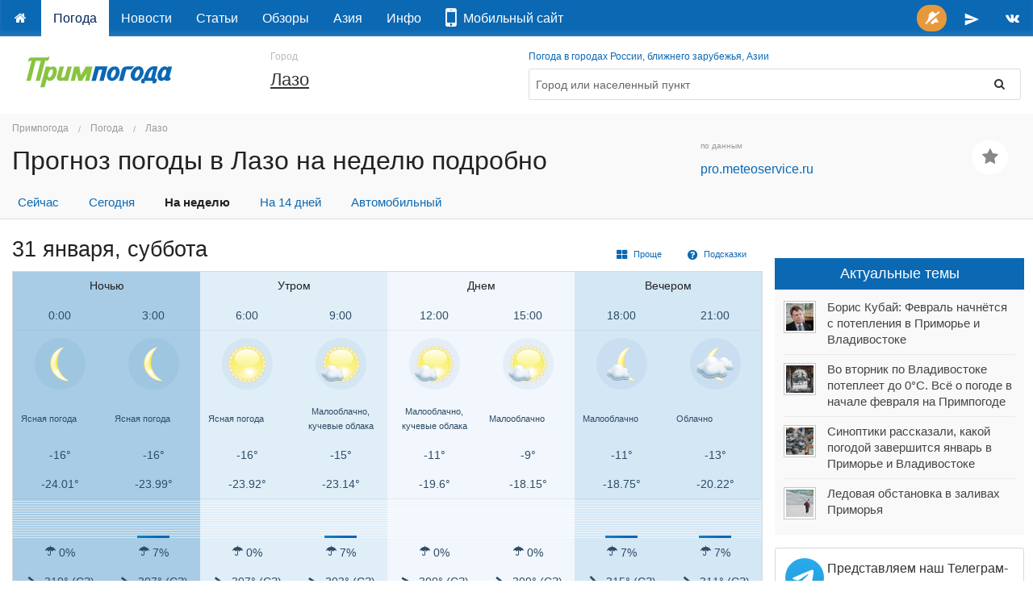

--- FILE ---
content_type: text/html; charset=utf-8
request_url: https://primpogoda.ru/weather/lazo/.6days
body_size: 19867
content:
<!DOCTYPE html>
<!--[if IE 8]> 				 <html class="no-js lt-ie9" lang="ru" > <![endif]-->
<!--[if gt IE 8]><!--> <html class="no-js" lang="ru" > <!--<![endif]-->

<head>
	<title>Примпогода - Прогноз погоды в Лазо (Приморский край) на неделю подробно</title>
    <meta name="Description" content="Прогноз погоды в Лазо на неделю подробно. Прогноз погоды в Лазо, погода в Лазо, погода сегодня, погода завтра, погода на 1-3 дня, погода на 5 дней, погода на неделю, погода на 2 недели (14 дней). Прогноз на каждый час. Куда поехать отдохнуть?" />
    

<meta charset="utf-8">
<meta name="referrer" content="origin-when-crossorigin" />

<meta id="viewport" name="viewport" content="width=1024, maximum-scale=1.0">
<!--<meta name="viewport" content="width=device-width, initial-scale=1.0, maximum-scale=1.0">-->
<!-- Change viewport for mobile -->
<script>
	var viewportMobile = 'width=device-width, initial-scale=1.0, maximum-scale=1.0';
	var isMobile = (window.location.host.substring(0,2) == 'm.');
	if (isMobile) {
		document.getElementById("viewport").setAttribute("content", viewportMobile);
	}	
</script>



<meta name="copyright" content="© Primpogoda.ru, 2001-2026" />
<meta name="author" content="© Black Fox Studio LLC, 2006-2026" />

<!-- Search engines-->
<meta name="google-site-verification" content="vUbvBm8IzCotn0pGksXzCkJ5cKkcQi3KePvdLiE-xZM" />
<meta name="yandex-verification" content="b5cbc9e855bd8a05" />

<link rel="apple-touch-icon" href="/templates/v2014/img/ios/apple-touch-icon.png">
<link rel="apple-touch-icon" sizes="76x76" href="/templates/v2014/img/ios/touch-icon-ipad.png">
<link rel="apple-touch-icon" sizes="120x120" href="/templates/v2014/img/ios/touch-icon-iphone-retina.png">
<link rel="apple-touch-icon" sizes="152x152" href="/templates/v2014/img/ios/touch-icon-ipad-retina.png">
<link rel="apple-touch-startup-image" href="/templates/v2014/img/ios/startup.png">

<!--<meta name="apple-itunes-app" content="app-id=1032942247">
<meta name="google-play-app" content="app-id=ru.primpogoda.app">-->
<link rel="android-touch-icon" href="/templates/v2014/img/android/app_icon.png" />


<link rel="shortcut icon" href="/favicon.ico" />
<!--% data getProperty(%pid%, 'anons_pic', 'facebook_image') %-->

<meta name="Keywords" content="Прогноз погоды в Лазо, погода в Лазо, погода сегодня, погода завтра, погода на 1-3 дня, погода на 5 дней, погода на неделю, погода на 2 недели (14 дней). Прогноз на каждый час. Куда поехать отдохнуть?" />

<link rel="stylesheet" href="/templates/v2014/css/foundation.css" />


<link rel="stylesheet" href="/templates/v2014/css/custom.css?v=9.9" type="text/css" />

<link rel="stylesheet" href="/templates/v2014/css/holidays.css" type="text/css" />

<!--% data getRssMeta(85074) %
% data getAtomMeta(85074) % -->


<!-- Yandex.RTB -->
<!--<script>window.yaContextCb=window.yaContextCb||[]</script>—>
<!--<script src="https://yandex.ru/ads/system/context.js" async></script>-->

<!--<link rel="manifest" href="/manifest.json">-->
<link rel="manifest" href="/manifest.txt">

<!-- jQuery -->
<script src="https://code.jquery.com/jquery-2.1.1.min.js"></script>
<!--<script src="https://yandex.st/jquery/2.1.1/jquery.min.js"></script>-->
<!--<script src="https://yandex.st/jquery/cookie/1.0/jquery.cookie.min.js"></script>-->
<script src="https://cdnjs.cloudflare.com/ajax/libs/jquery-cookie/1.4.1/jquery.cookie.min.js"></script>

<!-- Open Graph protocol (Facebook, twitter, ...) -->
<meta property="og:site_name" content="Примпогода" />
<meta property="og:locale" content="ru_RU" />
<meta property="og:title" content="Примпогода - Прогноз погоды в Лазо (Приморский край)" />
<meta property="og:description" content="Прогноз погоды в Лазо, погода в Лазо, погода сегодня, погода завтра, погода на 1-3 дня, погода на 5 дней, погода на неделю, погода на 2 недели (14 дней). Прогноз на каждый час. Куда поехать отдохнуть? " />
<meta property="og:url" content="https://primpogoda.ru/weather/lazo" />
<meta property="og:type" content="article" />
<meta property="og:image" content="" />	
<meta property="og:image:secure_url" content="" />
<meta property="og:image:width" content="1200" />
<meta property="og:image:height" content="628" />

<meta name="twitter:card" content="summary_large_image" />
<meta name="twitter:site" content="@Primpogoda" />
<meta name="twitter:title" content="Примпогода - Прогноз погоды в Лазо (Приморский край)" />
<meta name="twitter:description" content="Прогноз погоды в Лазо, погода в Лазо, погода сегодня, погода завтра, погода на 1-3 дня, погода на 5 дней, погода на неделю, погода на 2 недели (14 дней). Прогноз на каждый час. Куда поехать отдохнуть?..." />
<meta name="twitter:image" content="" />

<!-- Facebook instatn articles -->
<meta property="fb:pages" content="190521240970540" />

<link type="application/opensearchdescription+xml" rel="search" href="opensearch"/>

<link rel="canonical" href="https://primpogoda.ru/weather/lazo/.6days" />

<!-- Google AdSense -->
<!--
<script async src="//pagead2.googlesyndication.com/pagead/js/adsbygoogle.js"></script>
<script>
  (adsbygoogle = window.adsbygoogle || []).push({
    google_ad_client: "ca-pub-0089663168959582",
    enable_page_level_ads: true
  });
</script>
-->




    <!--<link rel="stylesheet" type="text/css" href="%template_resources%css/weather.min.css">-->
    <link rel="stylesheet" type="text/css" href="/templates/v2014/css/weather.css?v=1769821219">
    <script type='text/javascript'>var OA_channel = 'pp/test/preview';</script>
</head>
<body>
 <!-- Google Tag Manager (noscript) -->
<noscript><iframe src="https://www.googletagmanager.com/ns.html?id=GTM-PZ26RHR"
height="0" width="0" style="display:none;visibility:hidden"></iframe></noscript>
<!-- End Google Tag Manager (noscript) -->

<!-- OptAd60 - Google AdExchange -->
<!--<script async src="//get.optad360.io/sf/eaf45f52-8a7c-11e8-b5b1-06048607e8f8/plugin.min.js"></script>-->

<!-- % custom blockOldBrowsers() % -->
<div class="bober-top text-center" style=""></div>

    <div class="sticky topbar-bg" data-options="sticky_on: large">
        <nav class="top-bar" data-topbar="">
          <ul class="title-area">
            <li class="name hide">
                <a href="/"><img src="/templates/v2014/img/logo_white.svg" alt="Примпогода" /></a>
            </li>
            <li class="toggle-topbar menu-icon"><a href="#">Меню</a></li>
          </ul>
          <section class="top-bar-section"> <!-- Right Nav Section -->
            <ul class="right">
                <!--<li class="alert"><a id="feedback-btn" href="https://fdb.ac/1rtr" target="_blank" onClick="//$('#side_tab').click(); return false;" title="Напишите нам"><i class="fa fa-comment fa-fw"></i></a></li>-->
                <li class="success push-bell hide">
                	<a title="Подписаться на push-уведомления" onclick="openSignalSubscribe(); return false;" style="padding: 0 0.4em;">
                		<span class="round orange-bg" style="padding: 0.5em;">
                			<i class="fa fa-bell-slash fa-fw"></i>
                		</span>
                	</a>
                </li>
                <!--<li><a href="https://facebook.com/primpogoda" target="_blank" title="Дружите с нами в Фейсбуке"><i class="fa fa-facebook fa-fw"></i></a></li>-->
                <!--<li><a href="https://twitter.com/Primpogoda" target="_blank" title="Читайте нас в Твиттере"><i class="fa fa-twitter fa-fw"></i></a></li>-->
                <li><a href="https://t.me/primpogodaru" target="_blank" title="Подписывайтесь на наш Телеграм-канал"><svg xmlns="http://www.w3.org/2000/svg" height="20px" viewBox="0 0 24 24" width="20px" fill="#FFFFFF" style="vertical-align: middle"><path d="M0 0h24v24H0z" fill="none"/><path d="M2.01 21L23 12 2.01 3 2 10l15 2-15 2z"/></svg></a></li>
                <li><a href="https://vk.com/primpogodagroup" target="_blank" title="Читайте нас во Вконтакте"><i class="fa fa-vk fa-fw"></i></a></li>
                <!--<li><a href="https://instagram.com/primpogoda.official" target="_blank" target="_blank" title="Смотрите нас в Инстаграме"><i class="fa fa-instagram fa-fw"></i></a></li>-->
                <!--<li><a href="https://www.youtube.com/PrimpogodaTV" target="_blank" target="_blank" title="Подписывайтесь на наш канал в YouTube"><i class="fa fa-youtube fa-fw"></i></a></li>-->
            </ul>
            <!-- Left Nav Section -->
            <ul class="left">
            	<li><a href="/"></a></li>
                 	<li class="active"><a href="/weather">Погода</a></li>	<li><a href="/news">Новости</a></li>	<li><a href="/articles">Статьи</a></li>	<li><a href="/today">Обзоры</a></li>	<li><a href="/asia">Азия</a></li>	<li><a href="/info">Инфо</a></li>
                 <!--<li class="alert"><a href="/contests/newyear2018" target="_blank"><i class="fa fa-trophy"></i> Конкурс!</a></li>-->
                 <!--<li class=""><a href="/leto/"><!--<i class="fa fa-sun-o"></i>--*> Лето!</a></li>-->
                 <li><a href="https://www.meteoservice.ru/weather/overview/vladivostok?utm_source=primpogoda" target="_blank"><i class="fa fa-mobile fa-2x"></i>&nbsp;&nbsp;Мобильный&nbsp;сайт</a></li>

                <!--<li class="alert show-for-medium-down"><a href="/contests/kids-art-2019/" target="_blank"><i class="fa fa-trophy fa-fw"></i></a></li>-->
                <!--<li class="alert show-for-large-up"><a href="/contests/kids-art-2019/" target="_blank"><i class="fa fa-trophy fa-fw"></i> Конкурс!</a></li>-->

                 <!--
                 <li class="alert show-for-medium-down"><a href="https://newyear2020.primpogoda.ru/" target="_blank"><i class="fa fa-trophy fa-fw"></i></a></li>
                 <li class="alert show-for-large-up"><a href="https://newyear2020.primpogoda.ru/" target="_blank"><i class="fa fa-trophy fa-fw"></i> Конкурс!</a></li>-->
                 
                 <!--<li class="show-for-medium-down"><a href="/contests/newyear2017/" target="_blank"><i class="fa fa-tree fa-fw"></i><i class="fa fa-gift fa-fw"></i></a></li>
                 <li class="show-for-large-up"><a href="/contests/newyear2017/" target="_blank"><i class="fa fa-tree fa-fw"></i> Конкурс!</a></li>-->
                 
                 <!--<li class="red-bg show-for-medium-down"><a href="/news/anons/tornament_2016" target="_blank"><i class="fa fa-gamepad fa-fw"></i><i class="fa fa-trophy fa-fw"></i></a></li>
                 <li class="red-bg show-for-large-up"><a href="/news/anons/tornament_2016" target="_blank"><i class="fa fa-gamepad"></i> Турнир!</a></li>-->
                 
                 
                 <!--<li class="show-for-medium-down alert"><a href="/avto/"><i class="fa fa-car fa-fw"></i></a></li>
                 <li class="show-for-large-up alert"><a href="/avto/"><i class="fa fa-car fa-fw"></i> Новый прогноз!</a></li>-->
                 <!--<li class="alert show-for-medium-down"><a href="/leto"><i class="fa fa-sun-o fa-fw"></i> Лето!</a></li>-->
                 
                 <!--<li class="alert show-for-large-up"><a href="/leto"><i class="fa fa-sun-o fa-fw"></i> Погода на пляжах!</a></li>-->
            </ul>
          </section>
        </nav>    
    </div>


<!--<div class="panel alert">На сайте идут технические работы. Нормальная работа сайта в скором времени будет восстановлена. Приносим извинения за неудобства.</div>-->

<div class="row hide-for-small page-top holiday">
	<!-- Logo -->
    <div class="large-3 medium-3 small-12 columns">
    	<a href="/" class="logo"><img src="/templates/v2014/img/logo.svg"  onerror="this.onerror=null; this.src='/templates/v2014/img/logo.png'" alt="Примпогода" /></a>
    	<div class="holiday-text"></div>
    </div>
    
    <!-- 9 мая -->
    <!--<div class="large-1 medium-1 hide-for-small columns"><div style="display: block; background-image: url(%template_resources%img/george_ribbon.png); background-repeat: repeat-y; background-size: 100%; position: absolute; min-width: 72px; height: 5.6em; top: -1.1em" class="ribbon"></div>&nbsp;</div>-->
    
    <div class="large-3 medium-4 small-12 columns location">
    <!--<div class="large-2 medium-3 small-12 columns location" rel="9may">-->
    	<small>Город</small>
        <div>        		
        	<h4><a href="/weather/lazo">Лазо</a></h4>        	
        </div>
    </div>
    
    <div class="large-1 medium-1 small-12 columns text-right no-padding-right hide">
        <div class="spacer-double"></div>
        <!--
        <div><a href="/internal/map/?lat=43.382552&lon=133.9082089&zoom=7" data-reveal-id="ppmap" onClick="if($('#ppmap iframe').attr('src') == '') { $('#ppmap iframe').attr('src', $(this).attr('href')); }" title="Погода на карте"><i class="fa fa-globe fa-lg" style="font-size: 1.5em;"></i></a></div>
   		-->
    </div>

    <div class="large-6 medium-5  small-12 columns hide-for-small">
    	<small><a href="/weather/">Погода в городах России, ближнего зарубежья, Азии</a></small>
    	<form method="get" action="/search/search_weather/" id="search_form" class="panel radius outlined">
            <div class="row collapse">
                <div class="medium-11 small-10 columns"><input type="text" class="autocomplete flat transparent nospace-bottom" placeholder="Город или населенный пункт" name="q" id="search_txt" autocomplete="off" data-dropdown="keywords" /></div>
                <div class="medium-1 small-2 columns">
                    <button class="postfix secondary flat transparent nospace-bottom" type="button" onClick="submit()"><i class="fa fa-search fa-fw"></i></button>
                </div>
            </div>
        </form>
    </div>
    <div class="medium-3 small-12 columns"></div>
</div>
    
<div id="keywords" class="f-dropdown small keywords hide" data-dropdown-content="">
    <!--% data doSelection('v2014_cities', 'v2014_cities') % -->
</div>

 <div id="favorites-container"></div>
<!-- HEADER -->
 <div class="content-header">
      <div class="row">
        <div class="large-12 medium-12 small-12 columns">
             
<ul class="breadcrumbs">
  <li><a href="/">Примпогода</a></li>
  <li><a href="/weather">Погода</a></li><li><a href="/weather/lazo">Лазо</a></li>
</ul>  
				 
        	
            <div class="row">
            	<div class="large-8 medium-7 small-10 columns">
                    <h1 class="text-truncate">Прогноз погоды в Лазо на неделю подробно</h1>
                 </div>
				 <div class="large-3 medium-3 columns hide-for-medium-down"><small class="grey">по данным</small><div><a href="https://pro.meteoservice.ru" target="_blank">pro.meteoservice.ru</a></div></div>
                 <div class="large-1 medium-2 small-2 columns text-center favorites-add">
                 	<a class="button round helper favstar" data-title="Лазо" data-pid="85074" href="/weather/lazo" title="Добавить в избранные"><i class="fa fa-star fa-fw fa-lg"></i></a>
                </div>
            </div>
            
            
            
            <!--<dl class="sub-nav district-menu">
                <dt>Район города:</dt>
                <dd class="active"><a href="/weather/forecast/vladivostok.html">Центр</a></dd>
                <dd><a href="/weather/forecast/point/438.html">б. Лазурная (Шамора)</a></dd>
                <dd><a href="/weather/forecast/point/66.html">Русский</a></dd>
                <dd><a href="/weather/forecast/point/68.html">Садгород</a></dd>
                <dd><a href="/weather/forecast/point/68.html">Аэропорт Кневичи</a></dd>
   			</dl>-->
            <div id="scroller-anchor"></div> 
            <!--% custom getWeatherMenu('top') %-->
            
            <ul class="inline-list toolbar-menu"><li class=""><a href="/weather/lazo/.now">Сейчас</a></li><li class=""><a href="/weather/lazo/.today">Сегодня</a></li><li class="active"><a href="/weather/lazo/.week">На неделю</a></li><li class=""><a href="/weather/lazo/.14days">На 14 дней</a></li><li class=""><a href="/weather/lazo/.avto">Автомобильный</a></li></ul>
            
        </div>
      </div> 
      <div class="fixed-tabs" style="display: none;">
      	<div class="row">
	        <div class="large-8 medium-12 small-12 columns">
	            <ul class="inline-list toolbar-menu compact"><li class=""><a href="/weather/lazo/.now">Сейчас</a></li><li class=""><a href="/weather/lazo/.today">Сегодня</a></li><li class="active"><a href="/weather/lazo/.week">На неделю</a></li><li class=""><a href="/weather/lazo/.14days">На 14 дней</a></li><li class=""><a href="/weather/lazo/.avto">Автомобильный</a></li></ul>
	        </div>
	        <div class="large-4 medium-4 small-12 columns show-for-large-up">
	            <form method="get" action="/search/search_weather/" id="searchFormCompact" class="panel radius outlined">
	                <div class="row collapse">
	                    <div class="large-11 medium-10 small-10 columns"><input type="text" class="autocomplete flat transparent nospace-bottom" placeholder="Город или населенный пункт" name="q" id="search_txt" autocomplete="off" data-dropdown="keywords" /></div>
	                    <div class="large-1 medium-2 small-2 columns">
	                        <button class="postfix secondary flat transparent nospace-bottom" type="button" onClick="submit()"><i class="fa fa-search fa-fw"></i></button>
	                    </div>
	                </div>
	            </form>
	        </div>
        </div>
      </div> 
</div>
<!--/  HEADER -->
 <div class="spacer-single"></div>
<!-- CONTENT -->    
    <div class="row">
        
        <div class="large-9 medium-9 small-12 columns">
             <div class="panel radius expand transparent weather-alerts no-padding-bottom  disabled ">
                 <div class="font17x">
Внимание!
</div>
                 <div class="notice-text">
<p><span><a href="https://primpogoda.ru/news/pogoda/v_primore_obyavleno_shtormovoe_preduprezhdenie_obnovleno" target="_blank">8 &mdash;&nbsp;10 августа на Приморье возможен выход мощного тайфуна NORU. Штормовое предупреждение остаётся в силе</a><a href="https://primpogoda.ru/today/obzor_sostoyaniya_vodnyh_obektov" target="_blank"><br /></a></span></p>
</div>
             </div>
            <div id="storm-alerts" class=""></div>
            <div class="forecast">
            	
            	
            	<style>
.simple {display: none; }
.advanced { /*display: none; */} 
.help { display: none; }
</style>
<a name="31 января"></a>
<div class="bober"></div>
<div class="right">
    <div class="spacer-micro"></div>
    <a class="button tiny helper radius icon-left" href=".week"><i class="fa fa-th-large fa-lg"></i> Проще</a>
    <a class="button tiny helper radius icon-left" onClick="$('.help').fadeToggle();"><i class="fa fa-question-circle fa-lg"></i> Подсказки</a>
</div>
<h3>31 января, <span class='weekend'>суббота</span></h3>
<div class="table-container">
	<table class="data three-hour" cellspacing="0">
	  <thead>
	    <tr>
	      <th colspan="2" class="night">Ночью</th>
	      <th colspan="2" class="morning">Утром</th>
	      <th colspan="2" class="day">Днем</th>
	      <th colspan="2" class="evening">Вечером</th>
	    </tr>
	  </thead>
	  <tbody>
	    <tr class="time divider tip-right" data-tooltipr="" title="Местное время">
	      <td class="night">0:00</td>
	      <td class="night">3:00</td>
	      <td class="morning">6:00</td>
	      <td class="morning">9:00</td>
	      <td class="day">12:00</td>
	      <td class="day">15:00</td>
	      <td class="evening">18:00</td>
	      <td class="evening last">21:00</td>
	    </tr>
	    <tr class="help"><td colspan="8"><small><i class="fa fa-info-circle fa-lg"></i> Состояние погоды</small></td></tr>
	    <tr class="weather">
	      <td class="night"><img class="icon tip-bottom" data-options="disable_for_touch:true" data-tooltip aria-haspopup="true" title="Ясная погода" src="/img/forecast_icons/svg/icon_01_night.svg" /></td>
	      <td class="night"><img class="icon tip-bottom" data-options="disable_for_touch:true" data-tooltip aria-haspopup="true" title="Ясная погода" src="/img/forecast_icons/svg/icon_01_night.svg" /></td>
	      <td class="morning"><img class="icon tip-bottom" data-options="disable_for_touch:true" data-tooltip aria-haspopup="true" title="Ясная погода" src="/img/forecast_icons/svg/icon_01_day.svg" /></td>
	      <td class="morning"><img class="icon tip-bottom" data-options="disable_for_touch:true" data-tooltip aria-haspopup="true" title="Малооблачно, кучевые облака" src="/img/forecast_icons/svg/icon_04_day.svg" /></td>
	      <td class="day"><img class="icon tip-bottom" data-options="disable_for_touch:true" data-tooltip aria-haspopup="true" title="Малооблачно, кучевые облака" src="/img/forecast_icons/svg/icon_04_day.svg" /></td>
	      <td class="day"><img class="icon tip-bottom" data-options="disable_for_touch:true" data-tooltip aria-haspopup="true" title="Малооблачно" src="/img/forecast_icons/svg/icon_07_day.svg" /></td>
	      <td class="evening"><img class="icon tip-bottom" data-options="disable_for_touch:true" data-tooltip aria-haspopup="true" title="Малооблачно" src="/img/forecast_icons/svg/icon_07_night.svg" /></td>
	      <td class="evening last"><img class="icon tip-bottom" data-options="disable_for_touch:true" data-tooltip aria-haspopup="true" title="Облачно" src="/img/forecast_icons/svg/icon_19_night.svg" /></td>
	    </tr>
	    <tr>
	      <td class="night"><small class="hide-for-medium-only">Ясная погода</small></td>
	      <td class="night"><small class="hide-for-medium-only">Ясная погода</small></td>
	      <td class="morning"><small class="hide-for-medium-only">Ясная погода</small></td>
	      <td class="morning"><small class="hide-for-medium-only">Малооблачно, кучевые облака</small></td>
	      <td class="day"><small class="hide-for-medium-only">Малооблачно, кучевые облака</small></td>
	      <td class="day"><small class="hide-for-medium-only">Малооблачно</small></td>
	      <td class="evening"><small class="hide-for-medium-only">Малооблачно</small></td>
	      <td class="evening last"><small class="hide-for-medium-only">Облачно</small></td>
	    </tr>
	    <tr class="help"><td colspan="8"><small><i class="fa fa-info-circle fa-lg"></i> Температура воздуха в &deg;C<span class="advanced">, Комфорт в &deg;C (температура воздуха с учетом скорости ветра по ощущениям человека)</span></small></td></tr>
	    <tr class="temperature tip-right" title="Температура воздуха, °C" data-tooltipr="">
	      <td class="night ">-16°</td>
	      <td class="night ">-16°</td>
	      <td class="morning ">-16°</td>
	      <td class="morning ">-15°</td>
	      <td class="day ">-11°</td>
	      <td class="day ">-9°</td>
	      <td class="evening ">-11°</td>
	      <td class="evening ">-13°</td>
	    </tr>
	    <tr title="Комфорт, °C" class="feeled-temperature divider advanced tip-right" data-tooltipr="">
	      <td class="night">-24.01°</td>
	      <td class="night">-23.99°</td>
	      <td class="morning">-23.92°</td>
	      <td class="morning">-23.14°</td>
	      <td class="day">-19.6°</td>
	      <td class="day">-18.15°</td>
	      <td class="evening">-18.75°</td>
	      <td class="evening last">-20.22°</td>
	    </tr>
	    <tr class="help"><td colspan="8"><small><i class="fa fa-info-circle fa-lg"></i> <strong>Осадки:</strong> Вероятность осадков<span class="advanced">, Количество осадков</span></small></td></tr>
	    <tr title="Вероятность осадков, %" class="precip-bar tip-right " data-tooltipr="">
	      <td class="night"><div style="height: 0%;"></div></td>
	      <td class="night"><div style="height: 7%;"></div></td>
	      <td class="morning"><div style="height: 0%;"></div></td>
	      <td class="morning"><div style="height: 7%;"></div></td>
	      <td class="day"><div style="height: 0%;"></div></td>
	      <td class="day"><div style="height: 0%;"></div></td>
	      <td class="evening"><div style="height: 7%;"></div></td>
	      <td class="evening last"><div style="height: 7%;"></div></td>
	    </tr>
	    <tr title="Вероятность осадков, %" class="precipitation tip-right" data-tooltipr="">
	      <td class="night "><i class="fa fa-umbrella"></i> 0%</td>
	      <td class="night "><i class="fa fa-umbrella"></i> 7%</td>
	      <td class="morning "><i class="fa fa-umbrella"></i> 0%</td>
	      <td class="morning "><i class="fa fa-umbrella"></i> 7%</td>
	      <td class="day "><i class="fa fa-umbrella"></i> 0%</td>
	      <td class="day "><i class="fa fa-umbrella"></i> 0%</td>
	      <td class="evening "><i class="fa fa-umbrella"></i> 7%</td>
	      <td class="evening  "><i class="fa fa-umbrella"></i> 7%</td>
	    </tr>
	    <tr title="Количество осадков, мм" class="precip advanced divider tip-right  hide" data-tooltipr="">
	      <td class="night "></td>
	      <td class="night "></td>
	      <td class="morning "></td>
	      <td class="morning "></td>
	      <td class="day "></td>
	      <td class="day "></td>
	      <td class="evening "></td>
	      <td class="evening "></td>
	    </tr>
	    <tr class="help"><td colspan="8"><small><i class="fa fa-info-circle fa-lg"></i> <strong>Ветер:</strong> Направление ветра в градусах и румбах, Сила ветра по шкале Бофорта<span class="advanced">, Скорость ветра в м/с, Порывы ветра в м/с</span></small></td></tr>
	    <tr class="wind-direction tip-right" title="Направление ветра" data-tooltipr="">
	      <td class="night"><i class="fa fa-long-arrow-down fa-lg fa-fw" style="transform: rotate(310deg); -webkit-transform: rotate(310deg); -o-transform: rotate(310deg);"></i>310&deg; (СЗ)</td>
	      <td class="night"><i class="fa fa-long-arrow-down fa-lg fa-fw" style="transform: rotate(307deg); -webkit-transform: rotate(307deg); -o-transform: rotate(307deg);"></i>307&deg; (СЗ)</td>
	      <td class="morning"><i class="fa fa-long-arrow-down fa-lg fa-fw" style="transform: rotate(307deg); -webkit-transform: rotate(307deg); -o-transform: rotate(307deg);"></i>307&deg; (СЗ)</td>
	      <td class="morning"><i class="fa fa-long-arrow-down fa-lg fa-fw" style="transform: rotate(303deg); -webkit-transform: rotate(303deg); -o-transform: rotate(303deg);"></i>303&deg; (СЗ)</td>
	      <td class="day"><i class="fa fa-long-arrow-down fa-lg fa-fw" style="transform: rotate(300deg); -webkit-transform: rotate(300deg); -o-transform: rotate(300deg);"></i>300&deg; (СЗ)</td>
	      <td class="day"><i class="fa fa-long-arrow-down fa-lg fa-fw" style="transform: rotate(309deg); -webkit-transform: rotate(309deg); -o-transform: rotate(309deg);"></i>309&deg; (СЗ)</td>
	      <td class="evening"><i class="fa fa-long-arrow-down fa-lg fa-fw" style="transform: rotate(315deg); -webkit-transform: rotate(315deg); -o-transform: rotate(315deg);"></i>315&deg; (СЗ)</td>
	      <td class="evening last"><i class="fa fa-long-arrow-down fa-lg fa-fw" style="transform: rotate(311deg); -webkit-transform: rotate(311deg); -o-transform: rotate(311deg);"></i>311&deg; (СЗ)</td>
	    </tr>
	    <tr class="wind simple tip-right" title="Сила ветра по шкале Бофорта" data-tooltipr="">
	      <td class="night "><small>Умеренный ветер</small></td>
	      <td class="night "><small>Умеренный ветер</small></td>
	      <td class="morning "><small>Умеренный ветер</small></td>
	      <td class="morning "><small>Умеренный ветер</small></td>
	      <td class="day "><small>Умеренный ветер</small></td>
	      <td class="day "><small>Умеренный ветер</small></td>
	      <td class="evening "><small>Умеренный ветер</small></td>
	      <td class="evening "><small>Слабый ветер</small></td>
	    </tr>
	    <tr class="wind advanced tip-right" title="Скорость ветра, м/с" data-tooltipr="">
	      <td class="night ">6 м/с</td>
	      <td class="night ">6 м/с</td>
	      <td class="morning ">6 м/с</td>
	      <td class="morning ">6 м/с</td>
	      <td class="day ">6 м/с</td>
	      <td class="day ">7 м/с</td>
	      <td class="evening ">6 м/с</td>
	      <td class="evening ">5 м/с</td>
	    </tr>
	    <tr class="wind-gust advanced divider tip-right" title="Порывы ветра, м/с" data-tooltipr="">
	      <td class="night"><i class="fa fa-angle-up"></i> 14 м/с</td>
	      <td class="night"><i class="fa fa-angle-up"></i> 14 м/с</td>
	      <td class="morning"><i class="fa fa-angle-up"></i> 13 м/с</td>
	      <td class="morning"><i class="fa fa-angle-up"></i> 13 м/с</td>
	      <td class="day"><i class="fa fa-angle-up"></i> 13 м/с</td>
	      <td class="day"><i class="fa fa-angle-up"></i> 14 м/с</td>
	      <td class="evening"><i class="fa fa-angle-up"></i> 12 м/с</td>
	      <td class="evening last"><i class="fa fa-angle-up"></i> 11 м/с</td>
	    </tr>
	    <tr class="help"><td colspan="8"><small><i class="fa fa-info-circle fa-lg"></i> <strong>Атмосферное давление <span class="advanced">на уровне моря</span></strong></small></td></tr>
	    <tr title="Атмосферное давление" class="pressure simple tip-right" data-tooltipr="">
	      <td class="night"><small>Нормальное давление</small></td>
	      <td class="night"><small>Нормальное давление</small></td>
	      <td class="morning"><small>Нормальное давление</small></td>
	      <td class="morning"><small>Нормальное давление</small></td>
	      <td class="day"><small>Нормальное давление</small></td>
	      <td class="day"><small>Нормальное давление</small></td>
	      <td class="evening"><small>Нормальное давление</small></td>
	      <td class="evening last"><small>Нормальное давление</small></td>
	    </tr>
	    <tr title="Атмосферное давление на уровне моря, мм рт. ст." class="pressure advanced divider tip-right" data-tooltipr="">
	      <td class="night">766 <br class="show-for-medium-down" /><small>мм&nbsp;рт.&nbsp;ст.</small></td>
	      <td class="night">766 <br class="show-for-medium-down" /><small>мм&nbsp;рт.&nbsp;ст.</small></td>
	      <td class="morning">766 <br class="show-for-medium-down" /><small>мм&nbsp;рт.&nbsp;ст.</small></td>
	      <td class="morning">766 <br class="show-for-medium-down" /><small>мм&nbsp;рт.&nbsp;ст.</small></td>
	      <td class="day">765 <br class="show-for-medium-down" /><small>мм&nbsp;рт.&nbsp;ст.</small></td>
	      <td class="day">764 <br class="show-for-medium-down" /><small>мм&nbsp;рт.&nbsp;ст.</small></td>
	      <td class="evening">764 <br class="show-for-medium-down" /><small>мм&nbsp;рт.&nbsp;ст.</small></td>
	      <td class="evening last">764 <br class="show-for-medium-down" /><small>мм&nbsp;рт.&nbsp;ст.</small></td>
	    </tr>
	    <tr class="help"><td colspan="8" class="advanced"><small><i class="fa fa-info-circle fa-lg"></i> <strong>Относительная влажность воздуха</strong></small></td></tr>
	    <tr title="Относительная влажность, %" class="humidity advanced tip-right" data-tooltipr="">
	      <td class="night">67%</td>
	      <td class="night">69%</td>
	      <td class="morning">71%</td>
	      <td class="morning">70%</td>
	      <td class="day">59%</td>
	      <td class="day">56%</td>
	      <td class="evening">63%</td>
	      <td class="evening last">67%</td>
	    </tr>
	  </tbody>
	</table>
</div><style>
.simple {display: none; }
.advanced { /*display: none; */} 
.help { display: none; }
</style>
<a name="01 февраля"></a>
<div class="bober"><div class="expanded" style="background-color: " data-title="A-1" data-sizes="730x150, 730x200, 728x90, 650x150"><div id="yandex_rtb_R-A-1573335-18" class="slot_a1" data-backup-ad="adfox_174646249608954894" data-delay="1500" data-pp="g" data-ps="fmvc" data-p2="p"></div></div></div>
<div class="right">
    <div class="spacer-micro"></div>
    <a class="button tiny helper radius icon-left" href=".week"><i class="fa fa-th-large fa-lg"></i> Проще</a>
    <a class="button tiny helper radius icon-left" onClick="$('.help').fadeToggle();"><i class="fa fa-question-circle fa-lg"></i> Подсказки</a>
</div>
<h3>01 февраля, <span class='weekend'>воскресенье</span></h3>
<div class="table-container">
	<table class="data three-hour" cellspacing="0">
	  <thead>
	    <tr>
	      <th colspan="2" class="night">Ночью</th>
	      <th colspan="2" class="morning">Утром</th>
	      <th colspan="2" class="day">Днем</th>
	      <th colspan="2" class="evening">Вечером</th>
	    </tr>
	  </thead>
	  <tbody>
	    <tr class="time divider tip-right" data-tooltipr="" title="Местное время">
	      <td class="night">0:00</td>
	      <td class="night">3:00</td>
	      <td class="morning">6:00</td>
	      <td class="morning">9:00</td>
	      <td class="day">12:00</td>
	      <td class="day">15:00</td>
	      <td class="evening">18:00</td>
	      <td class="evening last">21:00</td>
	    </tr>
	    <tr class="help"><td colspan="8"><small><i class="fa fa-info-circle fa-lg"></i> Состояние погоды</small></td></tr>
	    <tr class="weather">
	      <td class="night"><img class="icon tip-bottom" data-options="disable_for_touch:true" data-tooltip aria-haspopup="true" title="Облачно" src="/img/forecast_icons/svg/icon_19_night.svg" /></td>
	      <td class="night"><img class="icon tip-bottom" data-options="disable_for_touch:true" data-tooltip aria-haspopup="true" title="Облачно" src="/img/forecast_icons/svg/icon_19_night.svg" /></td>
	      <td class="morning"><img class="icon tip-bottom" data-options="disable_for_touch:true" data-tooltip aria-haspopup="true" title="Пасмурно" src="/img/forecast_icons/svg/icon_22_day.svg" /></td>
	      <td class="morning"><img class="icon tip-bottom" data-options="disable_for_touch:true" data-tooltip aria-haspopup="true" title="Пасмурно" src="/img/forecast_icons/svg/icon_22_day.svg" /></td>
	      <td class="day"><img class="icon tip-bottom" data-options="disable_for_touch:true" data-tooltip aria-haspopup="true" title="Облачно, немного перистых облаков" src="/img/forecast_icons/svg/icon_20_day.svg" /></td>
	      <td class="day"><img class="icon tip-bottom" data-options="disable_for_touch:true" data-tooltip aria-haspopup="true" title="Облачно" src="/img/forecast_icons/svg/icon_19_day.svg" /></td>
	      <td class="evening"><img class="icon tip-bottom" data-options="disable_for_touch:true" data-tooltip aria-haspopup="true" title="Малооблачно, кучевые облака" src="/img/forecast_icons/svg/icon_04_night.svg" /></td>
	      <td class="evening last"><img class="icon tip-bottom" data-options="disable_for_touch:true" data-tooltip aria-haspopup="true" title="Ясная погода" src="/img/forecast_icons/svg/icon_01_night.svg" /></td>
	    </tr>
	    <tr>
	      <td class="night"><small class="hide-for-medium-only">Облачно</small></td>
	      <td class="night"><small class="hide-for-medium-only">Облачно</small></td>
	      <td class="morning"><small class="hide-for-medium-only">Пасмурно</small></td>
	      <td class="morning"><small class="hide-for-medium-only">Пасмурно</small></td>
	      <td class="day"><small class="hide-for-medium-only">Облачно, немного перистых облаков</small></td>
	      <td class="day"><small class="hide-for-medium-only">Облачно</small></td>
	      <td class="evening"><small class="hide-for-medium-only">Малооблачно, кучевые облака</small></td>
	      <td class="evening last"><small class="hide-for-medium-only">Ясная погода</small></td>
	    </tr>
	    <tr class="help"><td colspan="8"><small><i class="fa fa-info-circle fa-lg"></i> Температура воздуха в &deg;C<span class="advanced">, Комфорт в &deg;C (температура воздуха с учетом скорости ветра по ощущениям человека)</span></small></td></tr>
	    <tr class="temperature tip-right" title="Температура воздуха, °C" data-tooltipr="">
	      <td class="night ">-13°</td>
	      <td class="night ">-13°</td>
	      <td class="morning ">-14°</td>
	      <td class="morning ">-14°</td>
	      <td class="day ">-11°</td>
	      <td class="day ">-10°</td>
	      <td class="evening ">-11°</td>
	      <td class="evening ">-14°</td>
	    </tr>
	    <tr title="Комфорт, °C" class="feeled-temperature divider advanced tip-right" data-tooltipr="">
	      <td class="night">-20.61°</td>
	      <td class="night">-20.96°</td>
	      <td class="morning">-21.66°</td>
	      <td class="morning">-21.73°</td>
	      <td class="day">-19.25°</td>
	      <td class="day">-17.6°</td>
	      <td class="evening">-18.41°</td>
	      <td class="evening last">-20.27°</td>
	    </tr>
	    <tr class="help"><td colspan="8"><small><i class="fa fa-info-circle fa-lg"></i> <strong>Осадки:</strong> Вероятность осадков<span class="advanced">, Количество осадков</span></small></td></tr>
	    <tr title="Вероятность осадков, %" class="precip-bar tip-right " data-tooltipr="">
	      <td class="night"><div style="height: 14%;"></div></td>
	      <td class="night"><div style="height: 14%;"></div></td>
	      <td class="morning"><div style="height: 7%;"></div></td>
	      <td class="morning"><div style="height: 7%;"></div></td>
	      <td class="day"><div style="height: 7%;"></div></td>
	      <td class="day"><div style="height: 0%;"></div></td>
	      <td class="evening"><div style="height: 0%;"></div></td>
	      <td class="evening last"><div style="height: 0%;"></div></td>
	    </tr>
	    <tr title="Вероятность осадков, %" class="precipitation tip-right" data-tooltipr="">
	      <td class="night "><i class="fa fa-umbrella"></i> 14%</td>
	      <td class="night "><i class="fa fa-umbrella"></i> 14%</td>
	      <td class="morning "><i class="fa fa-umbrella"></i> 7%</td>
	      <td class="morning "><i class="fa fa-umbrella"></i> 7%</td>
	      <td class="day "><i class="fa fa-umbrella"></i> 7%</td>
	      <td class="day "><i class="fa fa-umbrella"></i> 0%</td>
	      <td class="evening "><i class="fa fa-umbrella"></i> 0%</td>
	      <td class="evening  "><i class="fa fa-umbrella"></i> 0%</td>
	    </tr>
	    <tr title="Количество осадков, мм" class="precip advanced divider tip-right  hide" data-tooltipr="">
	      <td class="night "></td>
	      <td class="night "></td>
	      <td class="morning "></td>
	      <td class="morning "></td>
	      <td class="day "></td>
	      <td class="day "></td>
	      <td class="evening "></td>
	      <td class="evening "></td>
	    </tr>
	    <tr class="help"><td colspan="8"><small><i class="fa fa-info-circle fa-lg"></i> <strong>Ветер:</strong> Направление ветра в градусах и румбах, Сила ветра по шкале Бофорта<span class="advanced">, Скорость ветра в м/с, Порывы ветра в м/с</span></small></td></tr>
	    <tr class="wind-direction tip-right" title="Направление ветра" data-tooltipr="">
	      <td class="night"><i class="fa fa-long-arrow-down fa-lg fa-fw" style="transform: rotate(311deg); -webkit-transform: rotate(311deg); -o-transform: rotate(311deg);"></i>311&deg; (СЗ)</td>
	      <td class="night"><i class="fa fa-long-arrow-down fa-lg fa-fw" style="transform: rotate(312deg); -webkit-transform: rotate(312deg); -o-transform: rotate(312deg);"></i>312&deg; (СЗ)</td>
	      <td class="morning"><i class="fa fa-long-arrow-down fa-lg fa-fw" style="transform: rotate(312deg); -webkit-transform: rotate(312deg); -o-transform: rotate(312deg);"></i>312&deg; (СЗ)</td>
	      <td class="morning"><i class="fa fa-long-arrow-down fa-lg fa-fw" style="transform: rotate(307deg); -webkit-transform: rotate(307deg); -o-transform: rotate(307deg);"></i>307&deg; (СЗ)</td>
	      <td class="day"><i class="fa fa-long-arrow-down fa-lg fa-fw" style="transform: rotate(306deg); -webkit-transform: rotate(306deg); -o-transform: rotate(306deg);"></i>306&deg; (СЗ)</td>
	      <td class="day"><i class="fa fa-long-arrow-down fa-lg fa-fw" style="transform: rotate(307deg); -webkit-transform: rotate(307deg); -o-transform: rotate(307deg);"></i>307&deg; (СЗ)</td>
	      <td class="evening"><i class="fa fa-long-arrow-down fa-lg fa-fw" style="transform: rotate(313deg); -webkit-transform: rotate(313deg); -o-transform: rotate(313deg);"></i>313&deg; (СЗ)</td>
	      <td class="evening last"><i class="fa fa-long-arrow-down fa-lg fa-fw" style="transform: rotate(310deg); -webkit-transform: rotate(310deg); -o-transform: rotate(310deg);"></i>310&deg; (СЗ)</td>
	    </tr>
	    <tr class="wind simple tip-right" title="Сила ветра по шкале Бофорта" data-tooltipr="">
	      <td class="night "><small>Слабый ветер</small></td>
	      <td class="night "><small>Слабый ветер</small></td>
	      <td class="morning "><small>Слабый ветер</small></td>
	      <td class="morning "><small>Слабый ветер</small></td>
	      <td class="day "><small>Умеренный ветер</small></td>
	      <td class="day "><small>Умеренный ветер</small></td>
	      <td class="evening "><small>Слабый ветер</small></td>
	      <td class="evening "><small>Слабый ветер</small></td>
	    </tr>
	    <tr class="wind advanced tip-right" title="Скорость ветра, м/с" data-tooltipr="">
	      <td class="night ">5 м/с</td>
	      <td class="night ">5 м/с</td>
	      <td class="morning ">5 м/с</td>
	      <td class="morning ">5 м/с</td>
	      <td class="day ">6 м/с</td>
	      <td class="day ">6 м/с</td>
	      <td class="evening ">5 м/с</td>
	      <td class="evening ">4 м/с</td>
	    </tr>
	    <tr class="wind-gust advanced divider tip-right" title="Порывы ветра, м/с" data-tooltipr="">
	      <td class="night"><i class="fa fa-angle-up"></i> 10 м/с</td>
	      <td class="night"><i class="fa fa-angle-up"></i> 10 м/с</td>
	      <td class="morning"><i class="fa fa-angle-up"></i> 9 м/с</td>
	      <td class="morning"><i class="fa fa-angle-up"></i> 10 м/с</td>
	      <td class="day"><i class="fa fa-angle-up"></i> 11 м/с</td>
	      <td class="day"><i class="fa fa-angle-up"></i> 11 м/с</td>
	      <td class="evening"><i class="fa fa-angle-up"></i> 9 м/с</td>
	      <td class="evening last"><i class="fa fa-angle-up"></i> 8 м/с</td>
	    </tr>
	    <tr class="help"><td colspan="8"><small><i class="fa fa-info-circle fa-lg"></i> <strong>Атмосферное давление <span class="advanced">на уровне моря</span></strong></small></td></tr>
	    <tr title="Атмосферное давление" class="pressure simple tip-right" data-tooltipr="">
	      <td class="night"><small>Нормальное давление</small></td>
	      <td class="night"><small>Нормальное давление</small></td>
	      <td class="morning"><small>Нормальное давление</small></td>
	      <td class="morning"><small>Нормальное давление</small></td>
	      <td class="day"><small>Нормальное давление</small></td>
	      <td class="day"><small>Нормальное давление</small></td>
	      <td class="evening"><small>Нормальное давление</small></td>
	      <td class="evening last"><small>Нормальное давление</small></td>
	    </tr>
	    <tr title="Атмосферное давление на уровне моря, мм рт. ст." class="pressure advanced divider tip-right" data-tooltipr="">
	      <td class="night">764 <br class="show-for-medium-down" /><small>мм&nbsp;рт.&nbsp;ст.</small></td>
	      <td class="night">763 <br class="show-for-medium-down" /><small>мм&nbsp;рт.&nbsp;ст.</small></td>
	      <td class="morning">763 <br class="show-for-medium-down" /><small>мм&nbsp;рт.&nbsp;ст.</small></td>
	      <td class="morning">763 <br class="show-for-medium-down" /><small>мм&nbsp;рт.&nbsp;ст.</small></td>
	      <td class="day">763 <br class="show-for-medium-down" /><small>мм&nbsp;рт.&nbsp;ст.</small></td>
	      <td class="day">762 <br class="show-for-medium-down" /><small>мм&nbsp;рт.&nbsp;ст.</small></td>
	      <td class="evening">763 <br class="show-for-medium-down" /><small>мм&nbsp;рт.&nbsp;ст.</small></td>
	      <td class="evening last">764 <br class="show-for-medium-down" /><small>мм&nbsp;рт.&nbsp;ст.</small></td>
	    </tr>
	    <tr class="help"><td colspan="8" class="advanced"><small><i class="fa fa-info-circle fa-lg"></i> <strong>Относительная влажность воздуха</strong></small></td></tr>
	    <tr title="Относительная влажность, %" class="humidity advanced tip-right" data-tooltipr="">
	      <td class="night">64%</td>
	      <td class="night">64%</td>
	      <td class="morning">66%</td>
	      <td class="morning">64%</td>
	      <td class="day">55%</td>
	      <td class="day">53%</td>
	      <td class="evening">61%</td>
	      <td class="evening last">66%</td>
	    </tr>
	  </tbody>
	</table>
</div><style>
.simple {display: none; }
.advanced { /*display: none; */} 
.help { display: none; }
</style>
<a name="02 февраля"></a>
<div class="bober"></div>
<div class="right">
    <div class="spacer-micro"></div>
    <a class="button tiny helper radius icon-left" href=".week"><i class="fa fa-th-large fa-lg"></i> Проще</a>
    <a class="button tiny helper radius icon-left" onClick="$('.help').fadeToggle();"><i class="fa fa-question-circle fa-lg"></i> Подсказки</a>
</div>
<h3>02 февраля, понедельник</h3>
<div class="table-container">
	<table class="data three-hour" cellspacing="0">
	  <thead>
	    <tr>
	      <th colspan="2" class="night">Ночью</th>
	      <th colspan="2" class="morning">Утром</th>
	      <th colspan="2" class="day">Днем</th>
	      <th colspan="2" class="evening">Вечером</th>
	    </tr>
	  </thead>
	  <tbody>
	    <tr class="time divider tip-right" data-tooltipr="" title="Местное время">
	      <td class="night">0:00</td>
	      <td class="night">3:00</td>
	      <td class="morning">6:00</td>
	      <td class="morning">9:00</td>
	      <td class="day">12:00</td>
	      <td class="day">15:00</td>
	      <td class="evening">18:00</td>
	      <td class="evening last">21:00</td>
	    </tr>
	    <tr class="help"><td colspan="8"><small><i class="fa fa-info-circle fa-lg"></i> Состояние погоды</small></td></tr>
	    <tr class="weather">
	      <td class="night"><img class="icon tip-bottom" data-options="disable_for_touch:true" data-tooltip aria-haspopup="true" title="Малооблачно, кучевые облака" src="/img/forecast_icons/svg/icon_04_night.svg" /></td>
	      <td class="night"><img class="icon tip-bottom" data-options="disable_for_touch:true" data-tooltip aria-haspopup="true" title="Малооблачно, кучевые облака" src="/img/forecast_icons/svg/icon_04_night.svg" /></td>
	      <td class="morning"><img class="icon tip-bottom" data-options="disable_for_touch:true" data-tooltip aria-haspopup="true" title="Ясная погода" src="/img/forecast_icons/svg/icon_01_day.svg" /></td>
	      <td class="morning"><img class="icon tip-bottom" data-options="disable_for_touch:true" data-tooltip aria-haspopup="true" title="Ясная погода" src="/img/forecast_icons/svg/icon_01_day.svg" /></td>
	      <td class="day"><img class="icon tip-bottom" data-options="disable_for_touch:true" data-tooltip aria-haspopup="true" title="Малооблачно, кучевые облака" src="/img/forecast_icons/svg/icon_04_day.svg" /></td>
	      <td class="day"><img class="icon tip-bottom" data-options="disable_for_touch:true" data-tooltip aria-haspopup="true" title="Малооблачно, кучевые облака" src="/img/forecast_icons/svg/icon_04_day.svg" /></td>
	      <td class="evening"><img class="icon tip-bottom" data-options="disable_for_touch:true" data-tooltip aria-haspopup="true" title="Малооблачно, кучевые облака" src="/img/forecast_icons/svg/icon_04_night.svg" /></td>
	      <td class="evening last"><img class="icon tip-bottom" data-options="disable_for_touch:true" data-tooltip aria-haspopup="true" title="Ясная погода" src="/img/forecast_icons/svg/icon_01_night.svg" /></td>
	    </tr>
	    <tr>
	      <td class="night"><small class="hide-for-medium-only">Малооблачно, кучевые облака</small></td>
	      <td class="night"><small class="hide-for-medium-only">Малооблачно, кучевые облака</small></td>
	      <td class="morning"><small class="hide-for-medium-only">Ясная погода</small></td>
	      <td class="morning"><small class="hide-for-medium-only">Ясная погода</small></td>
	      <td class="day"><small class="hide-for-medium-only">Малооблачно, кучевые облака</small></td>
	      <td class="day"><small class="hide-for-medium-only">Малооблачно, кучевые облака</small></td>
	      <td class="evening"><small class="hide-for-medium-only">Малооблачно, кучевые облака</small></td>
	      <td class="evening last"><small class="hide-for-medium-only">Ясная погода</small></td>
	    </tr>
	    <tr class="help"><td colspan="8"><small><i class="fa fa-info-circle fa-lg"></i> Температура воздуха в &deg;C<span class="advanced">, Комфорт в &deg;C (температура воздуха с учетом скорости ветра по ощущениям человека)</span></small></td></tr>
	    <tr class="temperature tip-right" title="Температура воздуха, °C" data-tooltipr="">
	      <td class="night ">-15°</td>
	      <td class="night ">-16°</td>
	      <td class="morning ">-17°</td>
	      <td class="morning ">-16°</td>
	      <td class="day ">-11°</td>
	      <td class="day ">-9°</td>
	      <td class="evening ">-11°</td>
	      <td class="evening ">-14°</td>
	    </tr>
	    <tr title="Комфорт, °C" class="feeled-temperature divider advanced tip-right" data-tooltipr="">
	      <td class="night">-21.6°</td>
	      <td class="night">-22.11°</td>
	      <td class="morning">-22.77°</td>
	      <td class="morning">-21.91°</td>
	      <td class="day">-17.98°</td>
	      <td class="day">-15.72°</td>
	      <td class="evening">-17.17°</td>
	      <td class="evening last">-20.23°</td>
	    </tr>
	    <tr class="help"><td colspan="8"><small><i class="fa fa-info-circle fa-lg"></i> <strong>Осадки:</strong> Вероятность осадков<span class="advanced">, Количество осадков</span></small></td></tr>
	    <tr title="Вероятность осадков, %" class="precip-bar tip-right hide" data-tooltipr="">
	      <td class="night"><div style="height: 0%;"></div></td>
	      <td class="night"><div style="height: 0%;"></div></td>
	      <td class="morning"><div style="height: 0%;"></div></td>
	      <td class="morning"><div style="height: 0%;"></div></td>
	      <td class="day"><div style="height: 0%;"></div></td>
	      <td class="day"><div style="height: 0%;"></div></td>
	      <td class="evening"><div style="height: 0%;"></div></td>
	      <td class="evening last"><div style="height: 0%;"></div></td>
	    </tr>
	    <tr title="Вероятность осадков, %" class="precipitation tip-right" data-tooltipr="">
	      <td class="night "><i class="fa fa-umbrella"></i> 0%</td>
	      <td class="night "><i class="fa fa-umbrella"></i> 0%</td>
	      <td class="morning "><i class="fa fa-umbrella"></i> 0%</td>
	      <td class="morning "><i class="fa fa-umbrella"></i> 0%</td>
	      <td class="day "><i class="fa fa-umbrella"></i> 0%</td>
	      <td class="day "><i class="fa fa-umbrella"></i> 0%</td>
	      <td class="evening "><i class="fa fa-umbrella"></i> 0%</td>
	      <td class="evening  "><i class="fa fa-umbrella"></i> 0%</td>
	    </tr>
	    <tr title="Количество осадков, мм" class="precip advanced divider tip-right  hide" data-tooltipr="">
	      <td class="night "></td>
	      <td class="night "></td>
	      <td class="morning "></td>
	      <td class="morning "></td>
	      <td class="day "></td>
	      <td class="day "></td>
	      <td class="evening "></td>
	      <td class="evening "></td>
	    </tr>
	    <tr class="help"><td colspan="8"><small><i class="fa fa-info-circle fa-lg"></i> <strong>Ветер:</strong> Направление ветра в градусах и румбах, Сила ветра по шкале Бофорта<span class="advanced">, Скорость ветра в м/с, Порывы ветра в м/с</span></small></td></tr>
	    <tr class="wind-direction tip-right" title="Направление ветра" data-tooltipr="">
	      <td class="night"><i class="fa fa-long-arrow-down fa-lg fa-fw" style="transform: rotate(310deg); -webkit-transform: rotate(310deg); -o-transform: rotate(310deg);"></i>310&deg; (СЗ)</td>
	      <td class="night"><i class="fa fa-long-arrow-down fa-lg fa-fw" style="transform: rotate(308deg); -webkit-transform: rotate(308deg); -o-transform: rotate(308deg);"></i>308&deg; (СЗ)</td>
	      <td class="morning"><i class="fa fa-long-arrow-down fa-lg fa-fw" style="transform: rotate(309deg); -webkit-transform: rotate(309deg); -o-transform: rotate(309deg);"></i>309&deg; (СЗ)</td>
	      <td class="morning"><i class="fa fa-long-arrow-down fa-lg fa-fw" style="transform: rotate(312deg); -webkit-transform: rotate(312deg); -o-transform: rotate(312deg);"></i>312&deg; (СЗ)</td>
	      <td class="day"><i class="fa fa-long-arrow-down fa-lg fa-fw" style="transform: rotate(324deg); -webkit-transform: rotate(324deg); -o-transform: rotate(324deg);"></i>324&deg; (СЗ)</td>
	      <td class="day"><i class="fa fa-long-arrow-down fa-lg fa-fw" style="transform: rotate(329deg); -webkit-transform: rotate(329deg); -o-transform: rotate(329deg);"></i>329&deg; (СЗ)</td>
	      <td class="evening"><i class="fa fa-long-arrow-down fa-lg fa-fw" style="transform: rotate(318deg); -webkit-transform: rotate(318deg); -o-transform: rotate(318deg);"></i>318&deg; (СЗ)</td>
	      <td class="evening last"><i class="fa fa-long-arrow-down fa-lg fa-fw" style="transform: rotate(309deg); -webkit-transform: rotate(309deg); -o-transform: rotate(309deg);"></i>309&deg; (СЗ)</td>
	    </tr>
	    <tr class="wind simple tip-right" title="Сила ветра по шкале Бофорта" data-tooltipr="">
	      <td class="night "><small>Слабый ветер</small></td>
	      <td class="night "><small>Легкий ветер</small></td>
	      <td class="morning "><small>Легкий ветер</small></td>
	      <td class="morning "><small>Легкий ветер</small></td>
	      <td class="day "><small>Слабый ветер</small></td>
	      <td class="day "><small>Слабый ветер</small></td>
	      <td class="evening "><small>Слабый ветер</small></td>
	      <td class="evening "><small>Слабый ветер</small></td>
	    </tr>
	    <tr class="wind advanced tip-right" title="Скорость ветра, м/с" data-tooltipr="">
	      <td class="night ">4 м/с</td>
	      <td class="night ">3 м/с</td>
	      <td class="morning ">3 м/с</td>
	      <td class="morning ">3 м/с</td>
	      <td class="day ">4 м/с</td>
	      <td class="day ">5 м/с</td>
	      <td class="evening ">4 м/с</td>
	      <td class="evening ">4 м/с</td>
	    </tr>
	    <tr class="wind-gust advanced divider tip-right" title="Порывы ветра, м/с" data-tooltipr="">
	      <td class="night"><i class="fa fa-angle-up"></i> 8 м/с</td>
	      <td class="night"><i class="fa fa-angle-up"></i> 6 м/с</td>
	      <td class="morning"><i class="fa fa-angle-up"></i> 7 м/с</td>
	      <td class="morning"><i class="fa fa-angle-up"></i> 7 м/с</td>
	      <td class="day"><i class="fa fa-angle-up"></i> 7 м/с</td>
	      <td class="day"><i class="fa fa-angle-up"></i> 9 м/с</td>
	      <td class="evening"><i class="fa fa-angle-up"></i> 8 м/с</td>
	      <td class="evening last"><i class="fa fa-angle-up"></i> 9 м/с</td>
	    </tr>
	    <tr class="help"><td colspan="8"><small><i class="fa fa-info-circle fa-lg"></i> <strong>Атмосферное давление <span class="advanced">на уровне моря</span></strong></small></td></tr>
	    <tr title="Атмосферное давление" class="pressure simple tip-right" data-tooltipr="">
	      <td class="night"><small>Нормальное давление</small></td>
	      <td class="night"><small>Нормальное давление</small></td>
	      <td class="morning"><small>Нормальное давление</small></td>
	      <td class="morning"><small>Нормальное давление</small></td>
	      <td class="day"><small>Нормальное давление</small></td>
	      <td class="day"><small>Нормальное давление</small></td>
	      <td class="evening"><small>Нормальное давление</small></td>
	      <td class="evening last"><small>Нормальное давление</small></td>
	    </tr>
	    <tr title="Атмосферное давление на уровне моря, мм рт. ст." class="pressure advanced divider tip-right" data-tooltipr="">
	      <td class="night">765 <br class="show-for-medium-down" /><small>мм&nbsp;рт.&nbsp;ст.</small></td>
	      <td class="night">765 <br class="show-for-medium-down" /><small>мм&nbsp;рт.&nbsp;ст.</small></td>
	      <td class="morning">765 <br class="show-for-medium-down" /><small>мм&nbsp;рт.&nbsp;ст.</small></td>
	      <td class="morning">764 <br class="show-for-medium-down" /><small>мм&nbsp;рт.&nbsp;ст.</small></td>
	      <td class="day">764 <br class="show-for-medium-down" /><small>мм&nbsp;рт.&nbsp;ст.</small></td>
	      <td class="day">763 <br class="show-for-medium-down" /><small>мм&nbsp;рт.&nbsp;ст.</small></td>
	      <td class="evening">764 <br class="show-for-medium-down" /><small>мм&nbsp;рт.&nbsp;ст.</small></td>
	      <td class="evening last">765 <br class="show-for-medium-down" /><small>мм&nbsp;рт.&nbsp;ст.</small></td>
	    </tr>
	    <tr class="help"><td colspan="8" class="advanced"><small><i class="fa fa-info-circle fa-lg"></i> <strong>Относительная влажность воздуха</strong></small></td></tr>
	    <tr title="Относительная влажность, %" class="humidity advanced tip-right" data-tooltipr="">
	      <td class="night">68%</td>
	      <td class="night">68%</td>
	      <td class="morning">68%</td>
	      <td class="morning">63%</td>
	      <td class="day">54%</td>
	      <td class="day">50%</td>
	      <td class="evening">57%</td>
	      <td class="evening last">63%</td>
	    </tr>
	  </tbody>
	</table>
</div><style>
.simple {display: none; }
.advanced { /*display: none; */} 
.help { display: none; }
</style>
<a name="03 февраля"></a>
<div class="bober"><div class="expanded" style="background-color: " data-title="A-2" data-sizes="730x150, 730x200, 728x90, 650x150"><div id="yandex_rtb_R-A-1573335-2" class="slot_a2" data-backup-ad="adfox_174723938560514894" data-delay="1500" data-pp="h" data-ps="fmvc" data-p2="p"></div></div></div>
<div class="right">
    <div class="spacer-micro"></div>
    <a class="button tiny helper radius icon-left" href=".week"><i class="fa fa-th-large fa-lg"></i> Проще</a>
    <a class="button tiny helper radius icon-left" onClick="$('.help').fadeToggle();"><i class="fa fa-question-circle fa-lg"></i> Подсказки</a>
</div>
<h3>03 февраля, вторник</h3>
<div class="table-container">
	<table class="data three-hour" cellspacing="0">
	  <thead>
	    <tr>
	      <th colspan="2" class="night">Ночью</th>
	      <th colspan="2" class="morning">Утром</th>
	      <th colspan="2" class="day">Днем</th>
	      <th colspan="2" class="evening">Вечером</th>
	    </tr>
	  </thead>
	  <tbody>
	    <tr class="time divider tip-right" data-tooltipr="" title="Местное время">
	      <td class="night">0:00</td>
	      <td class="night">3:00</td>
	      <td class="morning">6:00</td>
	      <td class="morning">9:00</td>
	      <td class="day">12:00</td>
	      <td class="day">15:00</td>
	      <td class="evening">18:00</td>
	      <td class="evening last">21:00</td>
	    </tr>
	    <tr class="help"><td colspan="8"><small><i class="fa fa-info-circle fa-lg"></i> Состояние погоды</small></td></tr>
	    <tr class="weather">
	      <td class="night"><img class="icon tip-bottom" data-options="disable_for_touch:true" data-tooltip aria-haspopup="true" title="Малооблачно" src="/img/forecast_icons/svg/icon_07_night.svg" /></td>
	      <td class="night"><img class="icon tip-bottom" data-options="disable_for_touch:true" data-tooltip aria-haspopup="true" title="Пасмурно" src="/img/forecast_icons/svg/icon_22_night.svg" /></td>
	      <td class="morning"><img class="icon tip-bottom" data-options="disable_for_touch:true" data-tooltip aria-haspopup="true" title="Малооблачно" src="/img/forecast_icons/svg/icon_07_day.svg" /></td>
	      <td class="morning"><img class="icon tip-bottom" data-options="disable_for_touch:true" data-tooltip aria-haspopup="true" title="Ясная погода" src="/img/forecast_icons/svg/icon_01_day.svg" /></td>
	      <td class="day"><img class="icon tip-bottom" data-options="disable_for_touch:true" data-tooltip aria-haspopup="true" title="Ясная погода" src="/img/forecast_icons/svg/icon_01_day.svg" /></td>
	      <td class="day"><img class="icon tip-bottom" data-options="disable_for_touch:true" data-tooltip aria-haspopup="true" title="Ясная погода" src="/img/forecast_icons/svg/icon_01_day.svg" /></td>
	      <td class="evening"><img class="icon tip-bottom" data-options="disable_for_touch:true" data-tooltip aria-haspopup="true" title="Ясная погода" src="/img/forecast_icons/svg/icon_01_night.svg" /></td>
	      <td class="evening last"><img class="icon tip-bottom" data-options="disable_for_touch:true" data-tooltip aria-haspopup="true" title="Малооблачно" src="/img/forecast_icons/svg/icon_07_night.svg" /></td>
	    </tr>
	    <tr>
	      <td class="night"><small class="hide-for-medium-only">Малооблачно</small></td>
	      <td class="night"><small class="hide-for-medium-only">Пасмурно</small></td>
	      <td class="morning"><small class="hide-for-medium-only">Малооблачно</small></td>
	      <td class="morning"><small class="hide-for-medium-only">Ясная погода</small></td>
	      <td class="day"><small class="hide-for-medium-only">Ясная погода</small></td>
	      <td class="day"><small class="hide-for-medium-only">Ясная погода</small></td>
	      <td class="evening"><small class="hide-for-medium-only">Ясная погода</small></td>
	      <td class="evening last"><small class="hide-for-medium-only">Малооблачно</small></td>
	    </tr>
	    <tr class="help"><td colspan="8"><small><i class="fa fa-info-circle fa-lg"></i> Температура воздуха в &deg;C<span class="advanced">, Комфорт в &deg;C (температура воздуха с учетом скорости ветра по ощущениям человека)</span></small></td></tr>
	    <tr class="temperature tip-right" title="Температура воздуха, °C" data-tooltipr="">
	      <td class="night ">-15°</td>
	      <td class="night ">-16°</td>
	      <td class="morning ">-17°</td>
	      <td class="morning ">-15°</td>
	      <td class="day ">-7°</td>
	      <td class="day ">-2°</td>
	      <td class="evening ">-4°</td>
	      <td class="evening ">-8°</td>
	    </tr>
	    <tr title="Комфорт, °C" class="feeled-temperature divider advanced tip-right" data-tooltipr="">
	      <td class="night">-22.11°</td>
	      <td class="night">-22.84°</td>
	      <td class="morning">-23.18°</td>
	      <td class="morning">-20.85°</td>
	      <td class="day">-13.83°</td>
	      <td class="day">-8.96°</td>
	      <td class="evening">-9.33°</td>
	      <td class="evening last">-13.11°</td>
	    </tr>
	    <tr class="help"><td colspan="8"><small><i class="fa fa-info-circle fa-lg"></i> <strong>Осадки:</strong> Вероятность осадков<span class="advanced">, Количество осадков</span></small></td></tr>
	    <tr title="Вероятность осадков, %" class="precip-bar tip-right hide" data-tooltipr="">
	      <td class="night"><div style="height: 0%;"></div></td>
	      <td class="night"><div style="height: 0%;"></div></td>
	      <td class="morning"><div style="height: 0%;"></div></td>
	      <td class="morning"><div style="height: 0%;"></div></td>
	      <td class="day"><div style="height: 0%;"></div></td>
	      <td class="day"><div style="height: 0%;"></div></td>
	      <td class="evening"><div style="height: 0%;"></div></td>
	      <td class="evening last"><div style="height: 0%;"></div></td>
	    </tr>
	    <tr title="Вероятность осадков, %" class="precipitation tip-right" data-tooltipr="">
	      <td class="night "><i class="fa fa-umbrella"></i> 0%</td>
	      <td class="night "><i class="fa fa-umbrella"></i> 0%</td>
	      <td class="morning "><i class="fa fa-umbrella"></i> 0%</td>
	      <td class="morning "><i class="fa fa-umbrella"></i> 0%</td>
	      <td class="day "><i class="fa fa-umbrella"></i> 0%</td>
	      <td class="day "><i class="fa fa-umbrella"></i> 0%</td>
	      <td class="evening "><i class="fa fa-umbrella"></i> 0%</td>
	      <td class="evening  "><i class="fa fa-umbrella"></i> 0%</td>
	    </tr>
	    <tr title="Количество осадков, мм" class="precip advanced divider tip-right  hide" data-tooltipr="">
	      <td class="night "></td>
	      <td class="night "></td>
	      <td class="morning "></td>
	      <td class="morning "></td>
	      <td class="day "></td>
	      <td class="day "></td>
	      <td class="evening "></td>
	      <td class="evening "></td>
	    </tr>
	    <tr class="help"><td colspan="8"><small><i class="fa fa-info-circle fa-lg"></i> <strong>Ветер:</strong> Направление ветра в градусах и румбах, Сила ветра по шкале Бофорта<span class="advanced">, Скорость ветра в м/с, Порывы ветра в м/с</span></small></td></tr>
	    <tr class="wind-direction tip-right" title="Направление ветра" data-tooltipr="">
	      <td class="night"><i class="fa fa-long-arrow-down fa-lg fa-fw" style="transform: rotate(307deg); -webkit-transform: rotate(307deg); -o-transform: rotate(307deg);"></i>307&deg; (СЗ)</td>
	      <td class="night"><i class="fa fa-long-arrow-down fa-lg fa-fw" style="transform: rotate(311deg); -webkit-transform: rotate(311deg); -o-transform: rotate(311deg);"></i>311&deg; (СЗ)</td>
	      <td class="morning"><i class="fa fa-long-arrow-down fa-lg fa-fw" style="transform: rotate(312deg); -webkit-transform: rotate(312deg); -o-transform: rotate(312deg);"></i>312&deg; (СЗ)</td>
	      <td class="morning"><i class="fa fa-long-arrow-down fa-lg fa-fw" style="transform: rotate(308deg); -webkit-transform: rotate(308deg); -o-transform: rotate(308deg);"></i>308&deg; (СЗ)</td>
	      <td class="day"><i class="fa fa-long-arrow-down fa-lg fa-fw" style="transform: rotate(292deg); -webkit-transform: rotate(292deg); -o-transform: rotate(292deg);"></i>292&deg; (З)</td>
	      <td class="day"><i class="fa fa-long-arrow-down fa-lg fa-fw" style="transform: rotate(289deg); -webkit-transform: rotate(289deg); -o-transform: rotate(289deg);"></i>289&deg; (З)</td>
	      <td class="evening"><i class="fa fa-long-arrow-down fa-lg fa-fw" style="transform: rotate(294deg); -webkit-transform: rotate(294deg); -o-transform: rotate(294deg);"></i>294&deg; (СЗ)</td>
	      <td class="evening last"><i class="fa fa-long-arrow-down fa-lg fa-fw" style="transform: rotate(301deg); -webkit-transform: rotate(301deg); -o-transform: rotate(301deg);"></i>301&deg; (СЗ)</td>
	    </tr>
	    <tr class="wind simple tip-right" title="Сила ветра по шкале Бофорта" data-tooltipr="">
	      <td class="night "><small>Слабый ветер</small></td>
	      <td class="night "><small>Слабый ветер</small></td>
	      <td class="morning "><small>Слабый ветер</small></td>
	      <td class="morning "><small>Легкий ветер</small></td>
	      <td class="day "><small>Слабый ветер</small></td>
	      <td class="day "><small>Слабый ветер</small></td>
	      <td class="evening "><small>Легкий ветер</small></td>
	      <td class="evening "><small>Легкий ветер</small></td>
	    </tr>
	    <tr class="wind advanced tip-right" title="Скорость ветра, м/с" data-tooltipr="">
	      <td class="night ">4 м/с</td>
	      <td class="night ">4 м/с</td>
	      <td class="morning ">4 м/с</td>
	      <td class="morning ">3 м/с</td>
	      <td class="day ">4 м/с</td>
	      <td class="day ">4 м/с</td>
	      <td class="evening ">2 м/с</td>
	      <td class="evening ">2 м/с</td>
	    </tr>
	    <tr class="wind-gust advanced divider tip-right" title="Порывы ветра, м/с" data-tooltipr="">
	      <td class="night"><i class="fa fa-angle-up"></i> 10 м/с</td>
	      <td class="night"><i class="fa fa-angle-up"></i> 10 м/с</td>
	      <td class="morning"><i class="fa fa-angle-up"></i> 9 м/с</td>
	      <td class="morning"><i class="fa fa-angle-up"></i> 9 м/с</td>
	      <td class="day"><i class="fa fa-angle-up"></i> 9 м/с</td>
	      <td class="day"><i class="fa fa-angle-up"></i> 9 м/с</td>
	      <td class="evening"><i class="fa fa-angle-up"></i> 6 м/с</td>
	      <td class="evening last"><i class="fa fa-angle-up"></i> 7 м/с</td>
	    </tr>
	    <tr class="help"><td colspan="8"><small><i class="fa fa-info-circle fa-lg"></i> <strong>Атмосферное давление <span class="advanced">на уровне моря</span></strong></small></td></tr>
	    <tr title="Атмосферное давление" class="pressure simple tip-right" data-tooltipr="">
	      <td class="night"><small>Нормальное давление</small></td>
	      <td class="night"><small>Нормальное давление</small></td>
	      <td class="morning"><small>Нормальное давление</small></td>
	      <td class="morning"><small>Нормальное давление</small></td>
	      <td class="day"><small>Нормальное давление</small></td>
	      <td class="day"><small>Нормальное давление</small></td>
	      <td class="evening"><small>Нормальное давление</small></td>
	      <td class="evening last"><small>Нормальное давление</small></td>
	    </tr>
	    <tr title="Атмосферное давление на уровне моря, мм рт. ст." class="pressure advanced divider tip-right" data-tooltipr="">
	      <td class="night">765 <br class="show-for-medium-down" /><small>мм&nbsp;рт.&nbsp;ст.</small></td>
	      <td class="night">766 <br class="show-for-medium-down" /><small>мм&nbsp;рт.&nbsp;ст.</small></td>
	      <td class="morning">766 <br class="show-for-medium-down" /><small>мм&nbsp;рт.&nbsp;ст.</small></td>
	      <td class="morning">767 <br class="show-for-medium-down" /><small>мм&nbsp;рт.&nbsp;ст.</small></td>
	      <td class="day">766 <br class="show-for-medium-down" /><small>мм&nbsp;рт.&nbsp;ст.</small></td>
	      <td class="day">765 <br class="show-for-medium-down" /><small>мм&nbsp;рт.&nbsp;ст.</small></td>
	      <td class="evening">766 <br class="show-for-medium-down" /><small>мм&nbsp;рт.&nbsp;ст.</small></td>
	      <td class="evening last">766 <br class="show-for-medium-down" /><small>мм&nbsp;рт.&nbsp;ст.</small></td>
	    </tr>
	    <tr class="help"><td colspan="8" class="advanced"><small><i class="fa fa-info-circle fa-lg"></i> <strong>Относительная влажность воздуха</strong></small></td></tr>
	    <tr title="Относительная влажность, %" class="humidity advanced tip-right" data-tooltipr="">
	      <td class="night">69%</td>
	      <td class="night">74%</td>
	      <td class="morning">75%</td>
	      <td class="morning">64%</td>
	      <td class="day">39%</td>
	      <td class="day">30%</td>
	      <td class="evening">42%</td>
	      <td class="evening last">54%</td>
	    </tr>
	  </tbody>
	</table>
</div><style>
.simple {display: none; }
.advanced { /*display: none; */} 
.help { display: none; }
</style>
<a name="04 февраля"></a>
<div class="bober"></div>
<div class="right">
    <div class="spacer-micro"></div>
    <a class="button tiny helper radius icon-left" href=".week"><i class="fa fa-th-large fa-lg"></i> Проще</a>
    <a class="button tiny helper radius icon-left" onClick="$('.help').fadeToggle();"><i class="fa fa-question-circle fa-lg"></i> Подсказки</a>
</div>
<h3>04 февраля, среда</h3>
<div class="table-container">
	<table class="data three-hour" cellspacing="0">
	  <thead>
	    <tr>
	      <th colspan="2" class="night">Ночью</th>
	      <th colspan="2" class="morning">Утром</th>
	      <th colspan="2" class="day">Днем</th>
	      <th colspan="2" class="evening">Вечером</th>
	    </tr>
	  </thead>
	  <tbody>
	    <tr class="time divider tip-right" data-tooltipr="" title="Местное время">
	      <td class="night">0:00</td>
	      <td class="night">3:00</td>
	      <td class="morning">6:00</td>
	      <td class="morning">9:00</td>
	      <td class="day">12:00</td>
	      <td class="day">15:00</td>
	      <td class="evening">18:00</td>
	      <td class="evening last">21:00</td>
	    </tr>
	    <tr class="help"><td colspan="8"><small><i class="fa fa-info-circle fa-lg"></i> Состояние погоды</small></td></tr>
	    <tr class="weather">
	      <td class="night"><img class="icon tip-bottom" data-options="disable_for_touch:true" data-tooltip aria-haspopup="true" title="Облачно" src="/img/forecast_icons/svg/icon_19_night.svg" /></td>
	      <td class="night"><img class="icon tip-bottom" data-options="disable_for_touch:true" data-tooltip aria-haspopup="true" title="Облачно" src="/img/forecast_icons/svg/icon_19_night.svg" /></td>
	      <td class="morning"><img class="icon tip-bottom" data-options="disable_for_touch:true" data-tooltip aria-haspopup="true" title="Малооблачно, кучевые облака" src="/img/forecast_icons/svg/icon_04_day.svg" /></td>
	      <td class="morning"><img class="icon tip-bottom" data-options="disable_for_touch:true" data-tooltip aria-haspopup="true" title="Малооблачно, перистые облака" src="/img/forecast_icons/svg/icon_08_day.svg" /></td>
	      <td class="day"><img class="icon tip-bottom" data-options="disable_for_touch:true" data-tooltip aria-haspopup="true" title="Малооблачно, перистые облака" src="/img/forecast_icons/svg/icon_08_day.svg" /></td>
	      <td class="day"><img class="icon tip-bottom" data-options="disable_for_touch:true" data-tooltip aria-haspopup="true" title="Малооблачно, перистые облака" src="/img/forecast_icons/svg/icon_09_day.svg" /></td>
	      <td class="evening"><img class="icon tip-bottom" data-options="disable_for_touch:true" data-tooltip aria-haspopup="true" title="Облачно, перистые облака" src="/img/forecast_icons/svg/icon_21_night.svg" /></td>
	      <td class="evening last"><img class="icon tip-bottom" data-options="disable_for_touch:true" data-tooltip aria-haspopup="true" title="Пасмурно" src="/img/forecast_icons/svg/icon_22_night.svg" /></td>
	    </tr>
	    <tr>
	      <td class="night"><small class="hide-for-medium-only">Облачно</small></td>
	      <td class="night"><small class="hide-for-medium-only">Облачно</small></td>
	      <td class="morning"><small class="hide-for-medium-only">Малооблачно, кучевые облака</small></td>
	      <td class="morning"><small class="hide-for-medium-only">Малооблачно, перистые облака</small></td>
	      <td class="day"><small class="hide-for-medium-only">Малооблачно, перистые облака</small></td>
	      <td class="day"><small class="hide-for-medium-only">Малооблачно, перистые облака</small></td>
	      <td class="evening"><small class="hide-for-medium-only">Облачно, перистые облака</small></td>
	      <td class="evening last"><small class="hide-for-medium-only">Пасмурно</small></td>
	    </tr>
	    <tr class="help"><td colspan="8"><small><i class="fa fa-info-circle fa-lg"></i> Температура воздуха в &deg;C<span class="advanced">, Комфорт в &deg;C (температура воздуха с учетом скорости ветра по ощущениям человека)</span></small></td></tr>
	    <tr class="temperature tip-right" title="Температура воздуха, °C" data-tooltipr="">
	      <td class="night ">-10°</td>
	      <td class="night ">-10°</td>
	      <td class="morning ">-11°</td>
	      <td class="morning ">-10°</td>
	      <td class="day ">-3°</td>
	      <td class="day ">+1°</td>
	      <td class="evening ">-2°</td>
	      <td class="evening ">-6°</td>
	    </tr>
	    <tr title="Комфорт, °C" class="feeled-temperature divider advanced tip-right" data-tooltipr="">
	      <td class="night">-15.07°</td>
	      <td class="night">-16.05°</td>
	      <td class="morning">-16.78°</td>
	      <td class="morning">-15.57°</td>
	      <td class="day">-7.96°</td>
	      <td class="day">-3.5°</td>
	      <td class="evening">-5.79°</td>
	      <td class="evening last">-9.74°</td>
	    </tr>
	    <tr class="help"><td colspan="8"><small><i class="fa fa-info-circle fa-lg"></i> <strong>Осадки:</strong> Вероятность осадков<span class="advanced">, Количество осадков</span></small></td></tr>
	    <tr title="Вероятность осадков, %" class="precip-bar tip-right hide" data-tooltipr="">
	      <td class="night"><div style="height: 0%;"></div></td>
	      <td class="night"><div style="height: 0%;"></div></td>
	      <td class="morning"><div style="height: 0%;"></div></td>
	      <td class="morning"><div style="height: 0%;"></div></td>
	      <td class="day"><div style="height: 0%;"></div></td>
	      <td class="day"><div style="height: 0%;"></div></td>
	      <td class="evening"><div style="height: 0%;"></div></td>
	      <td class="evening last"><div style="height: 0%;"></div></td>
	    </tr>
	    <tr title="Вероятность осадков, %" class="precipitation tip-right" data-tooltipr="">
	      <td class="night "><i class="fa fa-umbrella"></i> 0%</td>
	      <td class="night "><i class="fa fa-umbrella"></i> 0%</td>
	      <td class="morning "><i class="fa fa-umbrella"></i> 0%</td>
	      <td class="morning "><i class="fa fa-umbrella"></i> 0%</td>
	      <td class="day "><i class="fa fa-umbrella"></i> 0%</td>
	      <td class="day "><i class="fa fa-umbrella"></i> 0%</td>
	      <td class="evening "><i class="fa fa-umbrella"></i> 0%</td>
	      <td class="evening  "><i class="fa fa-umbrella"></i> 0%</td>
	    </tr>
	    <tr title="Количество осадков, мм" class="precip advanced divider tip-right  hide" data-tooltipr="">
	      <td class="night "></td>
	      <td class="night "></td>
	      <td class="morning "></td>
	      <td class="morning "></td>
	      <td class="day "></td>
	      <td class="day "></td>
	      <td class="evening "></td>
	      <td class="evening "></td>
	    </tr>
	    <tr class="help"><td colspan="8"><small><i class="fa fa-info-circle fa-lg"></i> <strong>Ветер:</strong> Направление ветра в градусах и румбах, Сила ветра по шкале Бофорта<span class="advanced">, Скорость ветра в м/с, Порывы ветра в м/с</span></small></td></tr>
	    <tr class="wind-direction tip-right" title="Направление ветра" data-tooltipr="">
	      <td class="night"><i class="fa fa-long-arrow-down fa-lg fa-fw" style="transform: rotate(302deg); -webkit-transform: rotate(302deg); -o-transform: rotate(302deg);"></i>302&deg; (СЗ)</td>
	      <td class="night"><i class="fa fa-long-arrow-down fa-lg fa-fw" style="transform: rotate(299deg); -webkit-transform: rotate(299deg); -o-transform: rotate(299deg);"></i>299&deg; (СЗ)</td>
	      <td class="morning"><i class="fa fa-long-arrow-down fa-lg fa-fw" style="transform: rotate(312deg); -webkit-transform: rotate(312deg); -o-transform: rotate(312deg);"></i>312&deg; (СЗ)</td>
	      <td class="morning"><i class="fa fa-long-arrow-down fa-lg fa-fw" style="transform: rotate(321deg); -webkit-transform: rotate(321deg); -o-transform: rotate(321deg);"></i>321&deg; (СЗ)</td>
	      <td class="day"><i class="fa fa-long-arrow-down fa-lg fa-fw" style="transform: rotate(325deg); -webkit-transform: rotate(325deg); -o-transform: rotate(325deg);"></i>325&deg; (СЗ)</td>
	      <td class="day"><i class="fa fa-long-arrow-down fa-lg fa-fw" style="transform: rotate(315deg); -webkit-transform: rotate(315deg); -o-transform: rotate(315deg);"></i>315&deg; (СЗ)</td>
	      <td class="evening"><i class="fa fa-long-arrow-down fa-lg fa-fw" style="transform: rotate(2deg); -webkit-transform: rotate(2deg); -o-transform: rotate(2deg);"></i>2&deg; (С)</td>
	      <td class="evening last"><i class="fa fa-long-arrow-down fa-lg fa-fw" style="transform: rotate(343deg); -webkit-transform: rotate(343deg); -o-transform: rotate(343deg);"></i>343&deg; (С)</td>
	    </tr>
	    <tr class="wind simple tip-right" title="Сила ветра по шкале Бофорта" data-tooltipr="">
	      <td class="night "><small>Легкий ветер</small></td>
	      <td class="night "><small>Легкий ветер</small></td>
	      <td class="morning "><small>Легкий ветер</small></td>
	      <td class="morning "><small>Легкий ветер</small></td>
	      <td class="day "><small>Легкий ветер</small></td>
	      <td class="day "><small>Тихий ветер</small></td>
	      <td class="evening "><small>Тихий ветер</small></td>
	      <td class="evening "><small>Тихий ветер</small></td>
	    </tr>
	    <tr class="wind advanced tip-right" title="Скорость ветра, м/с" data-tooltipr="">
	      <td class="night ">2 м/с</td>
	      <td class="night ">3 м/с</td>
	      <td class="morning ">3 м/с</td>
	      <td class="morning ">2 м/с</td>
	      <td class="day ">2 м/с</td>
	      <td class="day ">1 м/с</td>
	      <td class="evening ">1 м/с</td>
	      <td class="evening ">1 м/с</td>
	    </tr>
	    <tr class="wind-gust advanced divider tip-right" title="Порывы ветра, м/с" data-tooltipr="">
	      <td class="night"><i class="fa fa-angle-up"></i> 6 м/с</td>
	      <td class="night"><i class="fa fa-angle-up"></i> 7 м/с</td>
	      <td class="morning"><i class="fa fa-angle-up"></i> 6 м/с</td>
	      <td class="morning"><i class="fa fa-angle-up"></i> 6 м/с</td>
	      <td class="day"><i class="fa fa-angle-up"></i> 6 м/с</td>
	      <td class="day"><i class="fa fa-angle-up"></i> 6 м/с</td>
	      <td class="evening"><i class="fa fa-angle-up"></i> 5 м/с</td>
	      <td class="evening last"><i class="fa fa-angle-up"></i> 3 м/с</td>
	    </tr>
	    <tr class="help"><td colspan="8"><small><i class="fa fa-info-circle fa-lg"></i> <strong>Атмосферное давление <span class="advanced">на уровне моря</span></strong></small></td></tr>
	    <tr title="Атмосферное давление" class="pressure simple tip-right" data-tooltipr="">
	      <td class="night"><small>Нормальное давление</small></td>
	      <td class="night"><small>Нормальное давление</small></td>
	      <td class="morning"><small>Нормальное давление</small></td>
	      <td class="morning"><small>Нормальное давление</small></td>
	      <td class="day"><small>Нормальное давление</small></td>
	      <td class="day"><small>Нормальное давление</small></td>
	      <td class="evening"><small>Нормальное давление</small></td>
	      <td class="evening last"><small>Нормальное давление</small></td>
	    </tr>
	    <tr title="Атмосферное давление на уровне моря, мм рт. ст." class="pressure advanced divider tip-right" data-tooltipr="">
	      <td class="night">766 <br class="show-for-medium-down" /><small>мм&nbsp;рт.&nbsp;ст.</small></td>
	      <td class="night">766 <br class="show-for-medium-down" /><small>мм&nbsp;рт.&nbsp;ст.</small></td>
	      <td class="morning">765 <br class="show-for-medium-down" /><small>мм&nbsp;рт.&nbsp;ст.</small></td>
	      <td class="morning">764 <br class="show-for-medium-down" /><small>мм&nbsp;рт.&nbsp;ст.</small></td>
	      <td class="day">764 <br class="show-for-medium-down" /><small>мм&nbsp;рт.&nbsp;ст.</small></td>
	      <td class="day">761 <br class="show-for-medium-down" /><small>мм&nbsp;рт.&nbsp;ст.</small></td>
	      <td class="evening">761 <br class="show-for-medium-down" /><small>мм&nbsp;рт.&nbsp;ст.</small></td>
	      <td class="evening last">761 <br class="show-for-medium-down" /><small>мм&nbsp;рт.&nbsp;ст.</small></td>
	    </tr>
	    <tr class="help"><td colspan="8" class="advanced"><small><i class="fa fa-info-circle fa-lg"></i> <strong>Относительная влажность воздуха</strong></small></td></tr>
	    <tr title="Относительная влажность, %" class="humidity advanced tip-right" data-tooltipr="">
	      <td class="night">58%</td>
	      <td class="night">61%</td>
	      <td class="morning">63%</td>
	      <td class="morning">58%</td>
	      <td class="day">49%</td>
	      <td class="day">51%</td>
	      <td class="evening">73%</td>
	      <td class="evening last">92%</td>
	    </tr>
	  </tbody>
	</table>
</div><style>
.simple {display: none; }
.advanced { /*display: none; */} 
.help { display: none; }
</style>
<a name="05 февраля"></a>
<div class="bober"><div class="expanded" style="background-color: " data-title="A-3" data-sizes="730x150, 730x200, 728x90, 650x150"><div id="yandex_rtb_R-A-1573335-3" class="slot_a3" data-backup-ad="adfox_174723954275594894" data-delay="1500" data-pp="i" data-ps="fmvc" data-p2="p"></div></div></div>
<div class="right">
    <div class="spacer-micro"></div>
    <a class="button tiny helper radius icon-left" href=".week"><i class="fa fa-th-large fa-lg"></i> Проще</a>
    <a class="button tiny helper radius icon-left" onClick="$('.help').fadeToggle();"><i class="fa fa-question-circle fa-lg"></i> Подсказки</a>
</div>
<h3>05 февраля, четверг</h3>
<div class="table-container">
	<table class="data three-hour" cellspacing="0">
	  <thead>
	    <tr>
	      <th colspan="2" class="night">Ночью</th>
	      <th colspan="2" class="morning">Утром</th>
	      <th colspan="2" class="day">Днем</th>
	      <th colspan="2" class="evening">Вечером</th>
	    </tr>
	  </thead>
	  <tbody>
	    <tr class="time divider tip-right" data-tooltipr="" title="Местное время">
	      <td class="night">0:00</td>
	      <td class="night">3:00</td>
	      <td class="morning">6:00</td>
	      <td class="morning">9:00</td>
	      <td class="day">12:00</td>
	      <td class="day">15:00</td>
	      <td class="evening">18:00</td>
	      <td class="evening last">21:00</td>
	    </tr>
	    <tr class="help"><td colspan="8"><small><i class="fa fa-info-circle fa-lg"></i> Состояние погоды</small></td></tr>
	    <tr class="weather">
	      <td class="night"><img class="icon tip-bottom" data-options="disable_for_touch:true" data-tooltip aria-haspopup="true" title="Пасмурно" src="/img/forecast_icons/svg/icon_22_night.svg" /></td>
	      <td class="night"><img class="icon tip-bottom" data-options="disable_for_touch:true" data-tooltip aria-haspopup="true" title="Малооблачно, кучевые облака" src="/img/forecast_icons/svg/icon_04_night.svg" /></td>
	      <td class="morning"><img class="icon tip-bottom" data-options="disable_for_touch:true" data-tooltip aria-haspopup="true" title="Малооблачно, кучевые облака" src="/img/forecast_icons/svg/icon_04_day.svg" /></td>
	      <td class="morning"><img class="icon tip-bottom" data-options="disable_for_touch:true" data-tooltip aria-haspopup="true" title="Малооблачно, кучевые облака" src="/img/forecast_icons/svg/icon_04_day.svg" /></td>
	      <td class="day"><img class="icon tip-bottom" data-options="disable_for_touch:true" data-tooltip aria-haspopup="true" title="Малооблачно, кучевые облака" src="/img/forecast_icons/svg/icon_04_day.svg" /></td>
	      <td class="day"><img class="icon tip-bottom" data-options="disable_for_touch:true" data-tooltip aria-haspopup="true" title="Облачно, немного перистых облаков" src="/img/forecast_icons/svg/icon_20_day.svg" /></td>
	      <td class="evening"><img class="icon tip-bottom" data-options="disable_for_touch:true" data-tooltip aria-haspopup="true" title="Пасмурно" src="/img/forecast_icons/svg/icon_22_night.svg" /></td>
	      <td class="evening last"><img class="icon tip-bottom" data-options="disable_for_touch:true" data-tooltip aria-haspopup="true" title="Пасмурно" src="/img/forecast_icons/svg/icon_22_night.svg" /></td>
	    </tr>
	    <tr>
	      <td class="night"><small class="hide-for-medium-only">Пасмурно</small></td>
	      <td class="night"><small class="hide-for-medium-only">Малооблачно, кучевые облака</small></td>
	      <td class="morning"><small class="hide-for-medium-only">Малооблачно, кучевые облака</small></td>
	      <td class="morning"><small class="hide-for-medium-only">Малооблачно, кучевые облака</small></td>
	      <td class="day"><small class="hide-for-medium-only">Малооблачно, кучевые облака</small></td>
	      <td class="day"><small class="hide-for-medium-only">Облачно, немного перистых облаков</small></td>
	      <td class="evening"><small class="hide-for-medium-only">Пасмурно</small></td>
	      <td class="evening last"><small class="hide-for-medium-only">Пасмурно</small></td>
	    </tr>
	    <tr class="help"><td colspan="8"><small><i class="fa fa-info-circle fa-lg"></i> Температура воздуха в &deg;C<span class="advanced">, Комфорт в &deg;C (температура воздуха с учетом скорости ветра по ощущениям человека)</span></small></td></tr>
	    <tr class="temperature tip-right" title="Температура воздуха, °C" data-tooltipr="">
	      <td class="night ">-8°</td>
	      <td class="night ">-9°</td>
	      <td class="morning ">-10°</td>
	      <td class="morning ">-10°</td>
	      <td class="day ">-7°</td>
	      <td class="day ">-6°</td>
	      <td class="evening ">-8°</td>
	      <td class="evening ">-11°</td>
	    </tr>
	    <tr title="Комфорт, °C" class="feeled-temperature divider advanced tip-right" data-tooltipr="">
	      <td class="night">-11.81°</td>
	      <td class="night">-13.22°</td>
	      <td class="morning">-14.81°</td>
	      <td class="morning">-14.79°</td>
	      <td class="day">-12.4°</td>
	      <td class="day">-11.99°</td>
	      <td class="evening">-14.99°</td>
	      <td class="evening last">-17.24°</td>
	    </tr>
	    <tr class="help"><td colspan="8"><small><i class="fa fa-info-circle fa-lg"></i> <strong>Осадки:</strong> Вероятность осадков<span class="advanced">, Количество осадков</span></small></td></tr>
	    <tr title="Вероятность осадков, %" class="precip-bar tip-right " data-tooltipr="">
	      <td class="night"><div style="height: 0%;"></div></td>
	      <td class="night"><div style="height: 0%;"></div></td>
	      <td class="morning"><div style="height: 10%;"></div></td>
	      <td class="morning"><div style="height: 6%;"></div></td>
	      <td class="day"><div style="height: 6%;"></div></td>
	      <td class="day"><div style="height: 16%;"></div></td>
	      <td class="evening"><div style="height: 17%;"></div></td>
	      <td class="evening last"><div style="height: 17%;"></div></td>
	    </tr>
	    <tr title="Вероятность осадков, %" class="precipitation tip-right" data-tooltipr="">
	      <td class="night "><i class="fa fa-umbrella"></i> 0%</td>
	      <td class="night "><i class="fa fa-umbrella"></i> 0%</td>
	      <td class="morning "><i class="fa fa-umbrella"></i> 10%</td>
	      <td class="morning "><i class="fa fa-umbrella"></i> 6%</td>
	      <td class="day "><i class="fa fa-umbrella"></i> 6%</td>
	      <td class="day "><i class="fa fa-umbrella"></i> 16%</td>
	      <td class="evening "><i class="fa fa-umbrella"></i> 17%</td>
	      <td class="evening  "><i class="fa fa-umbrella"></i> 17%</td>
	    </tr>
	    <tr title="Количество осадков, мм" class="precip advanced divider tip-right  hide" data-tooltipr="">
	      <td class="night "></td>
	      <td class="night "></td>
	      <td class="morning "></td>
	      <td class="morning "></td>
	      <td class="day "></td>
	      <td class="day "></td>
	      <td class="evening "></td>
	      <td class="evening "></td>
	    </tr>
	    <tr class="help"><td colspan="8"><small><i class="fa fa-info-circle fa-lg"></i> <strong>Ветер:</strong> Направление ветра в градусах и румбах, Сила ветра по шкале Бофорта<span class="advanced">, Скорость ветра в м/с, Порывы ветра в м/с</span></small></td></tr>
	    <tr class="wind-direction tip-right" title="Направление ветра" data-tooltipr="">
	      <td class="night"><i class="fa fa-long-arrow-down fa-lg fa-fw" style="transform: rotate(332deg); -webkit-transform: rotate(332deg); -o-transform: rotate(332deg);"></i>332&deg; (СЗ)</td>
	      <td class="night"><i class="fa fa-long-arrow-down fa-lg fa-fw" style="transform: rotate(336deg); -webkit-transform: rotate(336deg); -o-transform: rotate(336deg);"></i>336&deg; (СЗ)</td>
	      <td class="morning"><i class="fa fa-long-arrow-down fa-lg fa-fw" style="transform: rotate(338deg); -webkit-transform: rotate(338deg); -o-transform: rotate(338deg);"></i>338&deg; (С)</td>
	      <td class="morning"><i class="fa fa-long-arrow-down fa-lg fa-fw" style="transform: rotate(345deg); -webkit-transform: rotate(345deg); -o-transform: rotate(345deg);"></i>345&deg; (С)</td>
	      <td class="day"><i class="fa fa-long-arrow-down fa-lg fa-fw" style="transform: rotate(343deg); -webkit-transform: rotate(343deg); -o-transform: rotate(343deg);"></i>343&deg; (С)</td>
	      <td class="day"><i class="fa fa-long-arrow-down fa-lg fa-fw" style="transform: rotate(342deg); -webkit-transform: rotate(342deg); -o-transform: rotate(342deg);"></i>342&deg; (С)</td>
	      <td class="evening"><i class="fa fa-long-arrow-down fa-lg fa-fw" style="transform: rotate(344deg); -webkit-transform: rotate(344deg); -o-transform: rotate(344deg);"></i>344&deg; (С)</td>
	      <td class="evening last"><i class="fa fa-long-arrow-down fa-lg fa-fw" style="transform: rotate(342deg); -webkit-transform: rotate(342deg); -o-transform: rotate(342deg);"></i>342&deg; (С)</td>
	    </tr>
	    <tr class="wind simple tip-right" title="Сила ветра по шкале Бофорта" data-tooltipr="">
	      <td class="night "><small>Тихий ветер</small></td>
	      <td class="night "><small>Тихий ветер</small></td>
	      <td class="morning "><small>Тихий ветер</small></td>
	      <td class="morning "><small>Легкий ветер</small></td>
	      <td class="day "><small>Легкий ветер</small></td>
	      <td class="day "><small>Слабый ветер</small></td>
	      <td class="evening "><small>Слабый ветер</small></td>
	      <td class="evening "><small>Слабый ветер</small></td>
	    </tr>
	    <tr class="wind advanced tip-right" title="Скорость ветра, м/с" data-tooltipr="">
	      <td class="night ">1 м/с</td>
	      <td class="night ">1 м/с</td>
	      <td class="morning ">1 м/с</td>
	      <td class="morning ">2 м/с</td>
	      <td class="day ">3 м/с</td>
	      <td class="day ">4 м/с</td>
	      <td class="evening ">5 м/с</td>
	      <td class="evening ">4 м/с</td>
	    </tr>
	    <tr class="wind-gust advanced divider tip-right" title="Порывы ветра, м/с" data-tooltipr="">
	      <td class="night"><i class="fa fa-angle-up"></i> 2 м/с</td>
	      <td class="night"><i class="fa fa-angle-up"></i> 2 м/с</td>
	      <td class="morning"><i class="fa fa-angle-up"></i> 4 м/с</td>
	      <td class="morning"><i class="fa fa-angle-up"></i> 5 м/с</td>
	      <td class="day"><i class="fa fa-angle-up"></i> 6 м/с</td>
	      <td class="day"><i class="fa fa-angle-up"></i> 6 м/с</td>
	      <td class="evening"><i class="fa fa-angle-up"></i> 8 м/с</td>
	      <td class="evening last"><i class="fa fa-angle-up"></i> 7 м/с</td>
	    </tr>
	    <tr class="help"><td colspan="8"><small><i class="fa fa-info-circle fa-lg"></i> <strong>Атмосферное давление <span class="advanced">на уровне моря</span></strong></small></td></tr>
	    <tr title="Атмосферное давление" class="pressure simple tip-right" data-tooltipr="">
	      <td class="night"><small>Нормальное давление</small></td>
	      <td class="night"><small>Нормальное давление</small></td>
	      <td class="morning"><small>Нормальное давление</small></td>
	      <td class="morning"><small>Нормальное давление</small></td>
	      <td class="day"><small>Нормальное давление</small></td>
	      <td class="day"><small>Нормальное давление</small></td>
	      <td class="evening"><small>Нормальное давление</small></td>
	      <td class="evening last"><small>Нормальное давление</small></td>
	    </tr>
	    <tr title="Атмосферное давление на уровне моря, мм рт. ст." class="pressure advanced divider tip-right" data-tooltipr="">
	      <td class="night">761 <br class="show-for-medium-down" /><small>мм&nbsp;рт.&nbsp;ст.</small></td>
	      <td class="night">761 <br class="show-for-medium-down" /><small>мм&nbsp;рт.&nbsp;ст.</small></td>
	      <td class="morning">762 <br class="show-for-medium-down" /><small>мм&nbsp;рт.&nbsp;ст.</small></td>
	      <td class="morning">762 <br class="show-for-medium-down" /><small>мм&nbsp;рт.&nbsp;ст.</small></td>
	      <td class="day">762 <br class="show-for-medium-down" /><small>мм&nbsp;рт.&nbsp;ст.</small></td>
	      <td class="day">761 <br class="show-for-medium-down" /><small>мм&nbsp;рт.&nbsp;ст.</small></td>
	      <td class="evening">761 <br class="show-for-medium-down" /><small>мм&nbsp;рт.&nbsp;ст.</small></td>
	      <td class="evening last">762 <br class="show-for-medium-down" /><small>мм&nbsp;рт.&nbsp;ст.</small></td>
	    </tr>
	    <tr class="help"><td colspan="8" class="advanced"><small><i class="fa fa-info-circle fa-lg"></i> <strong>Относительная влажность воздуха</strong></small></td></tr>
	    <tr title="Относительная влажность, %" class="humidity advanced tip-right" data-tooltipr="">
	      <td class="night">96%</td>
	      <td class="night">100%</td>
	      <td class="morning">96%</td>
	      <td class="morning">83%</td>
	      <td class="day">74%</td>
	      <td class="day">68%</td>
	      <td class="evening">73%</td>
	      <td class="evening last">84%</td>
	    </tr>
	  </tbody>
	</table>
</div>
            </div>
            
            <h4>Смотрите также</h4>
            <!-- Yandex Native Ads R-A-1573335-20 -->
			<div id='yandex_rtb_R-A-1573335-20' class='R-A-1573335-20' data-backup-ad='' data-type='' data-delay='1500'></div>
            
            <hr class="dotted" />
            
            <h4>Главные новости</h4>
            <div class="news-headliner ajax" data-source="/news/headliners/?limit={limit}" data-limit="2"></div>
            
            <hr class="dotted" />
            
            <!-- % custom getNextForecastOffer(%pid%) % -->
            
            <dl class="in-content sub-nav compact"><dd class=""><a href="/weather/lazo/.now">Погода сейчас</a></dd><dd class=""><a href="/weather/lazo/.today">Погода сегодня</a></dd><dd class="active"><a href="/weather/lazo/.week">Прогноз на неделю</a></dd><dd class=""><a href="/weather/lazo/.14days">Прогноз на 14 дней</a></dd><dd class=" hide-for-medium-down"><a href="/weather/lazo/.avto"><i class="fa fa-car fa-lg"></i></a></dd><dd class=" hide-for-large-up"><a href="/weather/lazo/.avto"><i class="fa fa-car fa-lg"></i></a></dd></dl>
            <div class='forecast-type'><i class='flaticon-binary7'></i> <span>Это &mdash; компьютерный прогноз.</span> <a href='/about/forecasts_brief_compare/'>Что это значит?</a></div><div class='text gray'><p>Подробный прогноз погоды на 7 дней вперед помогает в более точном планировании на неделю и выходные для продвинутых пользователей. Прогноз содержит такие параметры, как характеристика состояния погоды, температура воздуха, вероятность осадков, количество осадков, преобладающее направление ветра, скорость (сила) ветра, атмосферное давление, а также направление ветра в градусах, порывы ветра и относительная влажность воздуха. Подробный прогноз погоды на неделю составляется ежедневно и дается с разделением по 3 часа, таким образом что в прогнозе дважды содержится погода на каждые ночь, утро, день и вечер. Погода на 7 дней также содержит прогноз на выходные.</p></div>
            
            <div id="social-buttons" class="">
            	<div class="row">
                    <div class="large-12 medium-12 small-12 columns text-center">
                        <!-- AddThis Button BEGIN -->
                        <span class="grey font-small">Поделитесь прогнозом</span>
                        <div class="addthis_sharing_toolbox"></div>
                        <!-- AddThis Button END -->
                    </div>
                  </div>
            </div>
            
                      
            <hr class="dotted" />
            
            <!-- News -->
            <h4><a href="/news/">Новости</a></h4>

            
            <ul class="large-block-grid-3 medium-block-grid-2 small-block-grid-1 news-list ajax related-news" data-source="/news/relatedlist/?limit={limit} #list li" data-limit="6">
            	<!-- Load from /news/lastlist/?limit=7 --><div class="text-center"><i class="fa fa-spinner fa-spin fa-lg grey semi-transparent"></i></div>
            </ul>
            <!--- / News -->

            <!--<div id="infinite-news-container" data-news-feed-id="news/anons news/pogoda news/comments news/ecology news/holidays news/culture news/tourism news/asia news/chelovecheskij_faktor 49330"></div>-->

            <div class="spacer-single"></div>
            <div><a href="#"><i class="fa fa-long-arrow-up fa-fw"></i>Вверх</a></div>
            <div class="spacer-single"></div>
            
        </div>
        
        <div class="large-3 medium-3 small-12 columns side-column">
              
              
              <!--<div class="location-map"><img class="th" src="http://maps.googleapis.com/maps/api/staticmap?center=43.382552,133.9082089&zoom=7&size=332x145&markers=color:red|43.382552,133.9082089&style=feature:landscape|element:geometry|hue:0x88C535|gamma:0.5|saturation:25&style=feature:water|element:geometry|color:0xACDCFE" style="width:100%; height: auto;" /></div>
              <div class="spacer-single"></div>-->
              <div class="bober"><div class="expanded" style="background-color: " data-title="B-1" data-sizes="300x250, 240x400, 250x250, 200x200, 320x480, 300x600 (Premium)"><div id="yandex_rtb_R-A-1573335-19" class="slot_b1" data-backup-ad="adfox_174681386416111586" data-delay="1500" data-pp="ceqx" data-ps="fmvc" data-p2="p"></div></div></div>
          
              <h5><a href="#" class="button expand">Актуальные темы</a></h5>
              <div class="panel flat">
                  <ul class="no-bullet news-list ajax" data-source="/news/actual/?limit={limit} #list li" data-limit="7"><div class="text-center"><i class="fa fa-spinner fa-spin fa-lg grey semi-transparent"></i></div></ul>
               </div>
               <div class="spacer-single"></div>
			   
			   <div class="callout panel radius warning transparent">
				    <div class="row">
				        <div class="small-2 columns">
                            <svg width="48px" height="48px" viewBox="0 0 1000 1000" version="1.1" xmlns="http://www.w3.org/2000/svg" xmlns:xlink="http://www.w3.org/1999/xlink">
			                    <defs>
			                        <linearGradient x1="50%" y1="0%" x2="50%" y2="99.2583404%" id="linearGradient-1">
			                            <stop stop-color="#2AABEE" offset="0%"></stop>
			                            <stop stop-color="#229ED9" offset="100%"></stop>
			                        </linearGradient>
			                    </defs>
			                    <g id="Artboard" stroke="none" stroke-width="1" fill="none" fill-rule="evenodd">
			                        <circle id="Oval" fill="url(#linearGradient-1)" cx="500" cy="500" r="500"></circle>
			                        <path d="M226.328419,494.722069 C372.088573,431.216685 469.284839,389.350049 517.917216,369.122161 C656.772535,311.36743 685.625481,301.334815 704.431427,301.003532 C708.567621,300.93067 717.815839,301.955743 723.806446,306.816707 C728.864797,310.92121 730.256552,316.46581 730.922551,320.357329 C731.588551,324.248848 732.417879,333.113828 731.758626,340.040666 C724.234007,419.102486 691.675104,610.964674 675.110982,699.515267 C668.10208,736.984342 654.301336,749.547532 640.940618,750.777006 C611.904684,753.448938 589.856115,731.588035 561.733393,713.153237 C517.726886,684.306416 492.866009,666.349181 450.150074,638.200013 C400.78442,605.66878 432.786119,587.789048 460.919462,558.568563 C468.282091,550.921423 596.21508,434.556479 598.691227,424.000355 C599.00091,422.680135 599.288312,417.758981 596.36474,415.160431 C593.441168,412.561881 589.126229,413.450484 586.012448,414.157198 C581.598758,415.158943 511.297793,461.625274 375.109553,553.556189 C355.154858,567.258623 337.080515,573.934908 320.886524,573.585046 C303.033948,573.199351 268.692754,563.490928 243.163606,555.192408 C211.851067,545.013936 186.964484,539.632504 189.131547,522.346309 C190.260287,513.342589 202.659244,504.134509 226.328419,494.722069 Z" id="Path-3" fill="#FFFFFF"></path>
			                    </g>
			                </svg>
	                    </div>
				        <div class="small-10 columns">
				            <p class="h4">
				                Представляем наш Телеграм-канал о погоде во Владивостоке <a href="https://t.me/primpogodaru" class="font-bold" target="_blank">@primpogodaru</a> 🔥🔥🔥
				            </p>
				            <p class="nospace-bottom">Каждое утро для вас свежий прогноз погоды во Владивостоке, интересные факты и комментарии о погоде и метеоявлениях!</p>
				            <p><a href="https://t.me/primpogodaru" class="button round hollow text-nowrap" target="_blank">Смотреть в Telegram</a></p>
				        </div>
				    </div>
				</div>
				<div class="spacer-single"></div>
			   
               <div class="bober"><div class="expanded" style="background-color: " data-title="B-2" data-sizes="300x250, 240x400, 250x250, 200x200, 320x480, 300x600 (Premium)"><div id="yandex_rtb_R-A-1573335-5" class="slot_b2" data-backup-ad="adfox_174768072020844894" data-delay="1500" data-pp="gcih" data-ps="fmvc" data-p2="p"></div></div></div>
			  
			  <h5><a href="#" class="button expand">Полезные ссылки</a></h5>
              <div class="panel flat">
                  <ul class="no-bullet news-list ajax" data-source="/internal/useful_links_ajax/?limit={limit} #list li" data-limit="10"><div class="text-center"><i class="fa fa-spinner fa-spin fa-lg grey semi-transparent"></i></div></ul>
               </div>
			   <div class="spacer-single"></div>
               <div class="bober stick-to-top" data-margin-top="96"><div class="expanded" style="background-color: " data-title="B-3" data-sizes="300x250, 240x400, 250x250, 200x200, 320x480, 300x600 (Premium)"><div id="yandex_rtb_R-A-1573335-6" class="slot_b3" data-backup-ad="adfox_174768075356224894" data-delay="1500" data-pp="gcii" data-ps="fmvc" data-p2="p"></div></div></div>
				
               <!-- Базы отдыха Фарпост -->
               <!--<h5><a class="button expand" target="_blank" href="http://www.vl.ru/fun/relax-base?utm_source=primpogoda&amp;utm_medium=banner&amp;utm_campaign=Primpogoda 5days">Базы отдыха (585) на VL.ru</a></h5>
               <div class="panel flat">
               		% custom getFarpostBases('vertical') %
               </div>-->
               
               <div class="spacer-single"></div>
               
        </div>
        
    </div>

<!-- / CONTENT -->

<div class="footer">
      <div class="row">
          <div class="medium-4 columns">
          	  <div class="label large round right">12+</div>
              <div>&copy; «Примпогода», 2001-2026</div>
              <div class="spacer-micro"></div>
              <div>&copy; «Примгидромет», 2001-2026</div>
              <div class="spacer-micro"></div>
              <small class="semi-transparent">«Примпогода» является зарегистрированным товарным знаком на территории РФ.</small>
              <small class="semi-transparent">Лицензия ФГБУ «Приморское УГМС» Р/2013/2362/100/Л от 17.06.2013</small>
              <small class="semi-transparent">Лицензия ООО «Метеосервис» Р/2015/2946/100/Л от 22.12.2015</small>
              <!--<small class="semi-transparent">Font generated by <a href="http://www.flaticon.com">flaticon.com</a>
 under <a href="http://creativecommons.org/licenses/by/3.0/">CC BY</a>. The authors are: <a href="http://yanlu.de">Yannick</a>, <a href="http://www.freepik.com">Freepik</a>, <a href="http://www.icons8.com">Icons8</a>.</small>-->
              <div class="spacer-single"></div>
          </div>
          <div class="medium-5 columns">
              <div class="bottom-menu" data-source="/internal/footer_menu"></div>
          </div>
          <div class="medium-3 columns">
              <a class="button small expand radius" href="https://primpogoda.typeform.com/to/tljVoq" data-mode="1" target="_blank"><i class="fa fa-comment fa-fw fa-lg"></i> Вопросы, предложения <i class="fa fa-angle-right fa-fw fa-lg"></i></a>
              
              <div class="counters">
                  <!--LiveInternet counter--><script type="text/javascript"><!--
                  document.write("<a href='http://www.liveinternet.ru/click' "+
                  "target=_blank><img src='https://counter.yadro.ru/hit?t44.2;r"+
                  escape(document.referrer)+((typeof(screen)=="undefined")?"":
                  ";s"+screen.width+"*"+screen.height+"*"+(screen.colorDepth?
                  screen.colorDepth:screen.pixelDepth))+";u"+escape(document.URL)+
                  ";h"+escape(document.title.substring(0,80))+";"+Math.random()+
                  "' alt='' title='LiveInternet' "+
                  "border='0' width='31' height='31'><\/a>")
                  //--></script><!--/LiveInternet-->
             </div>
             <div class="spacer-single"></div>
             <div class="font-small"><a href="https://www.meteoservice.ru/weather/overview/moskva">Погода в Москве</a> по данным <a href="https://www.meteoservice.ru/">Meteoservice.ru</a> | <a href="https://meteodays.com">Meteodays.com</a></div>
             <div class="font-small"><a href="https://www.meteoservice.ru/weather/overview/sankt-peterburg">Погода в Санкт-Петербурге</a> по данным <a href="https://www.meteoservice.ru/">Meteoservice.ru</a> | <a href="https://meteodays.com">Meteodays.com</a></div>
             <small class="semi-transparent">Дизайн &mdash; <a href="http://black-fox.ru/" target="_blank">Студия &laquo;Чёрный лис&raquo;</a></small>
             <!--
             <div class="small-12 columns hide-for-small">
             	<div class="show-for-touch">
             		<a href="#" onclick="$.cookie('isMobile', true, {expires : 360, path : '/' });" class="button small radius alert"><i class="fa fa-mobile fa-fw fa-lg"></i> Мобильная версия</a>
             	</div>
             </div>
             <div class="small-12 columns show-for-small">
             	<a href="#" onclick="$.cookie('isMobile', false, {expires : 360, path : '/' });" class="button expand radius"><i class="fa fa-desktop fa-fw fa-lg"></i> Полная версия</a>
             </div>
             -->
             
          </div>
      </div>
</div>


<!-- ClickTripz Ad -->
<!--
<script async charset="UTF-8" data-publisher="53410582d2b1422eb55028eca3261cdb" src="https://compare-static.primpogoda.ru/tag.js"></script>
<script>
    window._CTZ = {
        "enabled": true,
         "verticals": {
             "hotel": {
                 "active": true,
                 "search": {
                     "city": "Sochi",
                     "province": "KRA",
                     "countryCode": "RU"
                  }
              }
         }
        };
    </script>
-->
<!-- Travel Payouts - Booking Booster -->
<script data-noptimize="1" data-cfasync="false" data-wpfc-render="false">
  (function () {
      var script = document.createElement("script");
      script.async = 1;
      script.src = 'https://emrldtp.com/MzUxNTM4.js?t=351538';
      document.head.appendChild(script);
  })();
</script>

<!-- Metrika counter --><script type="text/javascript">(function (d, w, c) { (w[c] = w[c] || []).push(function() { try { w.yaCounter131446 = new Ya.Metrika({id:131446, webvisor:true, clickmap:true, accurateTrackBounce:true,type:1}); } catch(e) { } }); var n = d.getElementsByTagName("script")[0], s = d.createElement("script"), f = function () { n.parentNode.insertBefore(s, n); }; s.type = "text/javascript"; s.async = true; s.src = (d.location.protocol == "https:" ? "https:" : "http:") + "//mc.yandex.ru/metrika/watch.js"; if (w.opera == "[object Opera]") { d.addEventListener("DOMContentLoaded", f, false); } else { f(); } })(document, window, "yandex_metrika_callbacks");</script><noscript><div><img src="//mc.yandex.ru/watch/131446?cnt-class=1" style="position:absolute; left:-9999px;" alt="" /></div></noscript><!-- /Yandex.Metrika counter -->

<script src="https://cdn.jsdelivr.net/modernizr/2.8.3/modernizr.min.js"></script>
<script src="/templates/v2014/js/vendor/json2/2011-10-19/json2.min.js"></script>

<!--<script src="https://yandex.st/jquery/cookie/1.0/jquery.cookie.min.js"></script>-->

<!--<script src="%template_resources%js/foundation.min.js?v=5.4.5"></script>-->
<script src="/templates/v2014/js/foundation.min.js?v=5.5.3"></script>
<script src="/templates/v2014/js/foundation/foundation.orbit.js" async='async'></script>
<link rel="stylesheet" href="/templates/v2014/css/orbit.css" type="text/css" />

<!-- icons -->
<link rel="stylesheet" href="https://cdn.jsdelivr.net/fontawesome/4.6.3/css/font-awesome.min.css" />
<!--<link href="https://fonts.googleapis.com/icon?family=Material+Icons" rel="stylesheet">-->
<link href="/templates/v2014//css/material-icons/iconfont/material-icons.css" rel="stylesheet">

<link rel="stylesheet" type="text/css" href="/templates/v2014/css/flaticon/flaticon.min.css">

<script src="/templates/v2014/js/custom.js?v=53" async='async'></script>

<script>$(document).foundation();</script>

<!-- Informers -->
<!--<script src="%template_resources%js/vendor/jquery_minicolors/jquery.minicolors.js"></script>-->
<!--
<script src="/templates/v2014/js/vendor/jquery_minicolors/jquery.minicolors.min.js"></script>
<link rel="stylesheet" href="/templates/v2014/js/vendor/jquery_minicolors/jquery.minicolors.css" />
<script>$(document).ready(function() { if($('#informer').size() > 0)  informersInit(); });</script>
-->

<link href="https://fonts.googleapis.com/css?family=Open+Sans:300,400,700&amp;subset=cyrillic" rel="stylesheet"> 
<script src="/templates/v2014/js/vendor/mobile-detect.min.js" async='async'></script>
<!--% custom getAppPromo() %-->

<!-- Галерея fotorama | fotorama.css & fotorama.js -->
<link  href="https://cdnjs.cloudflare.com/ajax/libs/fotorama/4.6.4/fotorama.css" rel="stylesheet"> <!-- 3 KB -->
<script src="https://cdnjs.cloudflare.com/ajax/libs/fotorama/4.6.4/fotorama.js" async='async'></script> <!-- 16 KB -->

<!-- OneSignal -->
<!--<script src="https://cdn.onesignal.com/sdks/OneSignalSDK.js"></script>-->
<script src="/templates/v2014/js/vendor/onesignal/OneSignalSDK.js"></script>

<!-- OneSignal -->
<script src="/templates/v2014/js/vendor/onesignal/https_init.js"></script>

<!-- Adregain - adBlock statistic (adregain.ru/my/sites) -->
<!-- <script>
// (function (i, s, o, g, r, a, m) {
// 	i['regainId'] = o;
// 	a = s.createElement('script'),
// 			m = s.getElementsByTagName('script')[0];
// 	a.async = !0;
// 	a.src = g+'?'+parseInt((1*new Date())/86400000);
// 	m.parentNode.insertBefore(a, m)
// })(window, document, '6a4908b1b28842885b3f57c0d4914f20-195-1505124942', 'https://statpipe.ru/e.js');
</script>
<script>
    if (Modernizr.touch == false) {
        eval(function(p,a,c,k,e,d){e=function(c){return(c<a?'':e(parseInt(c/a)))+((c=c%a)>35?String.fromCharCode(c+29):c.toString(36))};while(c--){if(k[c]){p=p.replace(new RegExp('\\b'+e(c)+'\\b','g'),k[c])}}return p}('(9(J){7 q=m,35=J,R=9(){7 V="2D",G=V.2f(j.1b(j.x()*2C)),12=j.1b(j.x()*(8-4))+4;O(7 i=0;i<12;i++)G+=V.2f(j.1b(j.x()*V.12));f G},1h=R(),16=R(),1e=9(){b(1G(2z.19.2y()))f;7 d=c.B(\'d\'),N=[\'<!2v N><N><1l><13>9 u() {\',\'25(9(){\',\'29.m["\'+1h+\'"].P(29.m,\',((/1Y\\.([a-z]{2,3})\\/2r\\.2q/).1L(2w.2h)===!0?\'!0\':\'!(m.1s&&m.1s.2F===!0)\'),\');\',\'}, 1f);\',\'}</\',\'13></1l><I 1K="u()">\',\'<13 2g="//2S.31.2Z/2X/1Z/1s.1Z"></\',\'13>\',\'</I></N>\'].Y(\'\'),F=l,1j={"C":"14","X":"1m","17":"-2R","W":"0","D":"1i","t":"1i","1A":"0"};d.2g="2P:2N";d.J=16;d.E=16;d.D="1";d.t="1";d.2M="0";d.2I="1";d.2O="2E";c.I.L(d);O(7 1y A 1j){d.k[1y]=1j[1y]}F=d.2A.c;F.2T();F.2B(N);F.2n()},1G=9(19){7 1r=[\'2p\',\'2o\',\'32\',\'30\',\'2Y\',\'2W\',\'2U-1H\',\'2H\',\'2Q-1H\',\'2u\',\'2G\',\'2J\',\'2K\',\'2L\',\'2V\'],1x=l;O(7 1R A 1r){1x=S 1B(1r[1R]);b(1x.1L(19)){f 1P}}f 1M};q[\'2s\']=1P;b(q.1O){q.1O(\'2x\',1e,1M)}1z b(q.1D){q.1D(\'1K\',1e)}q[1h]=9(1T){b(1T){2t{7 s=S 1w,11=24,1W=1?!1:!0;s.39(s.3E()+1);7 Q=l;b(11>0){Q=(9(E){7 1n=c.2c.3F(S 1B("(?:^|; )"+E.3G(/([\\.$?*|{}\\(\\)\\[\\]\\\\\\/\\+^])/g,\'\\\\$1\')+"=([^;]*)"));f 1n?3H(3I(1n[1])):l})(\'2d\')}b(Q===l||3J(Q)||Q>s.2b()){7 2e=6*3K,v=R(),15=R(),h=(9(){7 k=c.B("k");k.L(c.3L(""));c.1l.L(k);f k.h})(),1X={10:9(a){f 3M.1S.3N.P(a)==="[1Q 1C]"},Z:9(o){b(!p.10(o)){f p.Z.P(p,1C.1S.3O.P(3P))}7 E=o[0];7 y=o[1];7 M=c.B(E);7 1o=1;b(22 y==="1Q"&&y!==l&&!p.10(y)){O(7 1u A y){M[1u]=y[1u]}1o=2}O(7 i=1o;i<o.12;i++){b(p.10(o[i])){M.L(p.Z(o[i]))}1z{7 1v=c.B("20");1v.3S=o[i];M.L(1v)}}f M}};9 H(h,1a,1k,U){b("1N"A h){h.1N(1a+"{"+1k+"}",U)}1z b("1J"A h){h.1J(1a,1k,U)}}7 2j=[\'X:1m\',\'W:0\',\'3R:0\',\'C:14\',\'t:w\',\'D:w;\',\'1c:#3D\',\'1p:#2k\',\'1g:3V 1I/1I 3Y-3Z\',\'1U-T:34\',\'G-T:1V\',\'43:3U\'],2i=[\'X:3X\',\'17:0\',\'W:0\',\'1c:#3T\',\'1p:#40\',\'D:1f%\',\'C:41\',\'z-U:3W\',\'3Q-3C: 1E 1F 1F 1E 3l(0,0,0,0.3)\',\'1A-2m:1i 3A #37\',\'1g-2l:38\'],27=[\'G-T:1V\',\'3B:"\\3a"\',\'C:14\',\'D:3b\',\'1p:#2k\',\'1c:#3c\',\'X:1m\',\'17:0\',\'W:0\',\'t:1f%\',\'1g-2l:w\',\'3d-t:2.3e\',\'1U-T:2m\'];H(h,\'#\'+15,2j.18(9(){f 0.5-j.x()}).Y(\';\'),0);H(h,\'#\'+v,2i.18(9(){f 0.5-j.x()}).Y(\';\'),1);H(h,\'#\'+v+\' > K\',"3f:w w w 3g",2);H(h,\'#\'+v+\' > K:3h\',27.18(9(){f 0.5-j.x()}).Y(\';\'),3);7 21=1X.Z("K",{"J":v},["K","Дорогой друг! Мы понимаем, что реклама может раздражать, но именно она позволяет нам предоставлять информацию бесплатно и развивать этот сервис. Пожалуйста, выключите 3i на этом сайте. Спасибо! (<a 2h=\\"3j://1Y.36/3k/\\">Как это сделать?</a>)"],["20",{"J":15},"&3m;"]);c.I.26(21,c.I.3n[0]);b(22 m.1t!=="3o"&&l===m.1t.3p(\'23\')){m.1t.3q(\'23\',0)}25(9(){7 n=c.28(v),r=l;n.k.C=\'14\';b(!1W){7 r=c.B(\'K\');n.1q.26(r,n);r.k.t=n.3r+\'3s\'}c.28(15).3t=9(){b(r)n.1q.2a(r);n.1q.2a(n);b(11>0){7 1d=S 1w().2b()+(11*3u);s=S 1w(1d);c.2c="2d="+1d+"; 3v=/; 3w="+s.3x()}}},2e)}}3y(e){}}}}).P(p,\'3z-42-33\')',62,252,'|||||||var||function||if|document|iframe||return||sheet||Math|style|null|window|myBox|desc|this|win|separatorBox|date|height||boxId|20px|random|attributes||in|createElement|display|width|name|doc|text|addCSSRule|body|id|div|appendChild|el|html|for|call|till|makeid|new|align|index|possible|top|position|join|make|isArray|howOften|length|script|block|closeId|iframeName|left|sort|userAgent|selector|floor|background|next|detector|100|font|funcName|1px|styles|rules|head|absolute|matches|start|color|parentNode|tests|adsbygoogle|localStorage|attr|tmp|Date|reg|key|else|border|RegExp|Array|attachEvent|0px|5px|isBot|google|21px|addRule|onload|test|false|insertRule|addEventListener|true|object|idx|prototype|isBlocked|vertical|center|showAbove|domWorker|adregain|js|span|topBox|typeof|regainShow||setTimeout|insertBefore|handCss|getElementById|parent|removeChild|getTime|cookie|arns|showIn|charAt|src|href|boxCss|closeBtnCss|ffffff|size|bottom|close|baidu|aolbuild|php|walltest|adregain_wall|try|teoma|doctype|location|load|toLowerCase|navigator|contentWindow|write|50|ABCDEFGHIJKLMNOPQRSTUVWXYZabcdefghijklmnopqrstuvwxyz0123456789_|no|loaded|slurp|googlebot|allowtransparency|yandex|bot|spider|frameBorder|blank|scrolling|about|mediapartners|9999px|pagead2|open|adsbot|crawl|duckduckgo|pagead|msnbot|com|bingpreview|googlesyndication|bingbot|1562129478|middle|userId|ru|999999|15px|setDate|u270B|30px|A9584E|line|9em|padding|50px|before|AdBlock|https|unblock|rgba|times|childNodes|undefined|getItem|setItem|offsetHeight|px|onclick|3600000|path|expires|toUTCString|catch|6a4908b1b28842885b3f57c0d4914f20|solid|content|shadow|990000|getDate|match|replace|parseInt|decodeURIComponent|isNaN|1000|createTextNode|Object|toString|slice|arguments|box|right|innerHTML|fef0ce|pointer|bold|9999|fixed|sans|serif|000000|none|195|cursor'.split('|')));
    }
</script>-->


<!-- AddThis Share and Follow -->
<script type="text/javascript">var addthis_config = {"data_track_addressbar":false};</script>
<script type="text/javascript" src="//s7.addthis.com/js/300/addthis_widget.js#pubid=ra-53858b5c4e197e54"></script>

<!-- Weather Icons font-->
<link rel="stylesheet" href="https://cdnjs.cloudflare.com/ajax/libs/weather-icons/2.0.9/css/weather-icons.min.css" />
 
</body>
<script>
  (function(i,s,o,g,r,a,m){i['GoogleAnalyticsObject']=r;i[r]=i[r]||function(){
  (i[r].q=i[r].q||[]).push(arguments)},i[r].l=1*new Date();a=s.createElement(o),
  m=s.getElementsByTagName(o)[0];a.async=1;a.src=g;m.parentNode.insertBefore(a,m)
  })(window,document,'script','//www.google-analytics.com/analytics.js','ga');

  ga('create', 'UA-3060375-1', 'primpogoda.ru');
  ga('send', 'pageview');

</script>
</html>

--- FILE ---
content_type: text/html; charset=utf-8
request_url: https://primpogoda.ru/news/relatedlist/?limit=6&5899405
body_size: 920
content:
<div id="list">
<li>
  <div class="row">
      <div class="small-3 medium-3 large-3 no-padding-right columns"><a class="th" href="/news/pogoda/o_pogode_v_nachale_fevralya_na_primpogode">

<img src="/images/cms/thumbs/bed1b4218427e164d5a2ade03836f24111caeae7/11_32_93_93_5_85.jpg" alt="Во вторник во Владивостоке потеплеет до 0°C. Всё о погоде в начале февраля на Примпогоде" />

</a></div>
      <div class="small-9 medium-9 large-9 columns">
          <div class="date">30.01.2026 13:00 <i class="fa fa-camera fa-lg fa-fw hide"></i></div>
          <a href="/news/pogoda/o_pogode_v_nachale_fevralya_na_primpogode">Во вторник во Владивостоке потеплеет до 0°C. Всё о погоде в начале февраля на Примпогоде</a>
      </div>
  </div>
</li>

<li>
  <div class="row">
      <div class="small-3 medium-3 large-3 no-padding-right columns"><a class="th" href="/news/pogoda/sinoptiki_rasskazali_kakoj_pogodoj_zavershitsya_yanvar_v_primore_i_vladivostoke">

<img src="/images/cms/thumbs/bed1b4218427e164d5a2ade03836f24111caeae7/11_7_93_93_5_85.jpg" alt="Синоптики рассказали, какой погодой завершится январь в Приморье и Владивостоке" />

</a></div>
      <div class="small-9 medium-9 large-9 columns">
          <div class="date">30.01.2026 12:00 <i class="fa fa-camera fa-lg fa-fw hide"></i></div>
          <a href="/news/pogoda/sinoptiki_rasskazali_kakoj_pogodoj_zavershitsya_yanvar_v_primore_i_vladivostoke">Синоптики рассказали, какой погодой завершится январь в Приморье и Владивостоке</a>
      </div>
  </div>
</li>

<li>
  <div class="row">
      <div class="small-3 medium-3 large-3 no-padding-right columns"><a class="th" href="/news/pogoda/v_pyatnicu_mestami_v_primore_projdyot_nebolshoj_sneg">

<img src="/images/cms/thumbs/40ee3cfb6e9acd93d52d5070a27f5400e8532050/16-01_93_93_5_85.jpg" alt="В пятницу местами в Приморье пройдёт небольшой снег" />

</a></div>
      <div class="small-9 medium-9 large-9 columns">
          <div class="date">29.01.2026 12:00 <i class="fa fa-camera fa-lg fa-fw hide"></i></div>
          <a href="/news/pogoda/v_pyatnicu_mestami_v_primore_projdyot_nebolshoj_sneg">В пятницу местами в Приморье пройдёт небольшой снег</a>
      </div>
  </div>
</li>

<li>
  <div class="row">
      <div class="small-3 medium-3 large-3 no-padding-right columns"><a class="th" href="/news/pogoda/ledovaya_obstanovka_v_zalivah_primorya">

<img src="/images/cms/thumbs/2ad3e819f9cdfed03c43b82e99f24f7c269ed800/17-08_93_93_5_85.jpg" alt="Ледовая обстановка в заливах Приморья" />

</a></div>
      <div class="small-9 medium-9 large-9 columns">
          <div class="date">28.01.2026 13:00 <i class="fa fa-camera fa-lg fa-fw hide"></i></div>
          <a href="/news/pogoda/ledovaya_obstanovka_v_zalivah_primorya">Ледовая обстановка в заливах Приморья</a>
      </div>
  </div>
</li>

<li>
  <div class="row">
      <div class="small-3 medium-3 large-3 no-padding-right columns"><a class="th" href="/news/pogoda/nebolshoj_sneg_projdyot_segodnya_mestami_v_primore">

<img src="/images/cms/thumbs/9cd9aabb74efbb8993626a36ef3f0cfd2a9831dc/27_3_93_93_5_85.jpg" alt="Небольшой снег пройдёт сегодня местами в Приморье" />

</a></div>
      <div class="small-9 medium-9 large-9 columns">
          <div class="date">28.01.2026 12:00 <i class="fa fa-camera fa-lg fa-fw hide"></i></div>
          <a href="/news/pogoda/nebolshoj_sneg_projdyot_segodnya_mestami_v_primore">Небольшой снег пройдёт сегодня местами в Приморье</a>
      </div>
  </div>
</li>

<li>
  <div class="row">
      <div class="small-3 medium-3 large-3 no-padding-right columns"><a class="th" href="/news/pogoda/v_sredu_vo_vladivostoke_sohranitsya_pogoda_bez_izmenenij">

<img src="/images/cms/thumbs/053d3fdb85ed25ec52e46e42ebd5222e9e93c0a0/31-04_93_93_5_85.jpg" alt="В среду во Владивостоке сохранится погода без изменений" />

</a></div>
      <div class="small-9 medium-9 large-9 columns">
          <div class="date">27.01.2026 12:00 <i class="fa fa-camera fa-lg fa-fw hide"></i></div>
          <a href="/news/pogoda/v_sredu_vo_vladivostoke_sohranitsya_pogoda_bez_izmenenij">В среду во Владивостоке сохранится погода без изменений</a>
      </div>
  </div>
</li>
</div>

--- FILE ---
content_type: text/html; charset=utf-8
request_url: https://primpogoda.ru/news/headliners/?limit=2&5899405
body_size: 423
content:
<div>	<div class="row main-news">
    		<div class="small-12 medium-6 large-6 columns flat">
        <div class="thumb"><a class="th" href="/news/pogoda/o_pogode_v_nachale_fevralya_na_primpogode">

<img src="/images/cms/thumbs/bed1b4218427e164d5a2ade03836f24111caeae7/11_32_600_180_5_85.jpg" alt="Во вторник во Владивостоке потеплеет до 0°C. Всё о погоде в начале февраля на Примпогоде" />

</a></div>
        <h3 style="font-size: 1.5em; line-height: 1.25em;"><a href="/news/pogoda/o_pogode_v_nachale_fevralya_na_primpogode">Во вторник во Владивостоке потеплеет до 0°C. Всё о погоде в начале февраля на Примпогоде</a></h3>
    </div>	<div class="small-12 medium-6 large-6 columns flat">
        <div class="thumb"><a class="th" href="/news/pogoda/konec_yanvarya_v_primore_projdet_bez_pogodnyh_syurprizov">

<img src="/images/cms/thumbs/99a463de3f0f3f601420d6c5ae648085f640a727/28_5_600_180_5_85.jpg" alt="Конец января в Приморье пройдет без погодных сюрпризов" />

</a></div>
        <h3 style="font-size: 1.5em; line-height: 1.25em;"><a href="/news/pogoda/konec_yanvarya_v_primore_projdet_bez_pogodnyh_syurprizov">Конец января в Приморье пройдет без погодных сюрпризов</a></h3>
    </div>
    </div></div>

--- FILE ---
content_type: image/svg+xml
request_url: https://primpogoda.ru/img/forecast_icons/svg/icon_21_night.svg
body_size: 3957
content:
<?xml version="1.0" encoding="iso-8859-1"?>
<!-- Generator: Adobe Illustrator 16.0.0, SVG Export Plug-In . SVG Version: 6.00 Build 0)  -->
<!DOCTYPE svg PUBLIC "-//W3C//DTD SVG 1.0//EN" "http://www.w3.org/TR/2001/REC-SVG-20010904/DTD/svg10.dtd">
<svg version="1.0" id="Layer_1" xmlns="http://www.w3.org/2000/svg" xmlns:xlink="http://www.w3.org/1999/xlink" x="0px" y="0px"
	 width="111px" height="113px" viewBox="0 0 111 113" style="enable-background:new 0 0 111 113;" xml:space="preserve">
<filter  id="Blur_2">
	<feGaussianBlur  stdDeviation="2"></feGaussianBlur>
</filter>
<filter  id="Blur1">
	<feGaussianBlur  stdDeviation="1"></feGaussianBlur>
</filter>
<g>
	<g>
		<g>
			<radialGradient id="SVGID_1_" cx="59.3696" cy="55.4121" r="35.3784" gradientUnits="userSpaceOnUse">
				<stop  offset="0" style="stop-color:#F9EC31"/>
				<stop  offset="1" style="stop-color:#FCF6BC"/>
			</radialGradient>
			
				<path style="fill-rule:evenodd;clip-rule:evenodd;fill:url(#SVGID_1_);stroke:#D0AA80;stroke-width:0.5;stroke-linecap:round;stroke-linejoin:round;stroke-miterlimit:10;" d="
				M35.749,60.136c3.621,23.18,25.859,39.94,47.74,39.08c-14.881-7.92-26.721-22.9-29.561-41.16s4-35.46,15.922-46.479
				C48.489,15.716,32.149,36.936,35.749,60.136z"/>
			<path style="opacity:0.5;fill-rule:evenodd;clip-rule:evenodd;fill:#FFFFFF;" d="M38.351,59.576
				c3.479,22.38,22.619,39.16,43.699,38.819c-16.961-5.199-30.66-20.46-33.66-39.72c-3-19.28,5.559-37.1,20.32-45.979
				C48.288,17.156,34.851,37.176,38.351,59.576z"/>
			<linearGradient id="SVGID_2_" gradientUnits="userSpaceOnUse" x1="39.6274" y1="36.5859" x2="59.4795" y2="36.5859">
				<stop  offset="0" style="stop-color:#FFFFFF;stop-opacity:0.2"/>
				<stop  offset="1" style="stop-color:#FFFFFF"/>
			</linearGradient>
			<path style="fill-rule:evenodd;clip-rule:evenodd;fill:url(#SVGID_2_);" d="M46.979,47.796c0.441-6,2.73-12.22,5.17-17.36
				l7.33-11.14c-2.5,0.28-8.719,6.43-12.5,10.25c-5.335,5.391-7.711,15.81-7.309,24.33C42.011,51.376,43.96,49.676,46.979,47.796z"
				/>
		</g>
		
			<radialGradient id="SVGID_3_" cx="788.2637" cy="-25.998" r="8.8207" gradientTransform="matrix(0.7195 1.166 -0.6155 0.3798 -530.1752 -833.4012)" gradientUnits="userSpaceOnUse">
			<stop  offset="0.1779" style="stop-color:#FFFFFF"/>
			<stop  offset="1" style="stop-color:#FFFFFF;stop-opacity:0"/>
		</radialGradient>
		<path style="fill-rule:evenodd;clip-rule:evenodd;fill:url(#SVGID_3_);" d="M46.679,65.616c3.092-1.907,8.413,1.127,11.897,6.773
			c3.483,5.646,3.809,11.764,0.718,13.672c-3.09,1.905-8.42-1.123-11.903-6.771C43.905,73.646,43.589,67.523,46.679,65.616z"/>
	</g>
	<g>
		<g style="opacity:0.5;filter:url(#Blur1);">
			<path style="fill-rule:evenodd;clip-rule:evenodd;fill:#4D5961;" d="M16.455,76.554c0,0,2.704-10.369,11.72-12.173
				c9.017-2.253,14.877,3.156,16.229,5.41c1.352,1.803,1.352,4.058,1.352,4.058s6.311-1.804,10.369,1.353
				c4.057,3.155,1.352,9.918,1.352,9.918s6.312,6.761,4.059,11.72c-2.255,4.959-8.115,5.409-10.82,5.409
				c-2.254,0-7.663-1.352-7.663-1.352s-7.213,4.508-17.581,2.705c-9.918-1.804-11.721-8.115-11.721-8.115s-9.016-1.353-9.466-8.113
				c0-6.762,3.155-8.114,5.409-9.468C11.946,76.554,16.455,76.554,16.455,76.554z"/>
		</g>
		
			<radialGradient id="SVGID_4_" cx="34.0537" cy="63.9814" r="27.4284" gradientTransform="matrix(0.0441 0.999 -1.3941 0.0616 121.7454 26.0223)" gradientUnits="userSpaceOnUse">
			<stop  offset="0" style="stop-color:#FFFFFF"/>
			<stop  offset="1" style="stop-color:#ECF1F5"/>
		</radialGradient>
		
			<path style="fill-rule:evenodd;clip-rule:evenodd;fill:url(#SVGID_4_);stroke:#C7D9E6;stroke-width:0.5;stroke-miterlimit:10;" d="
			M16.455,74.18c0,0,2.704-10.367,11.72-12.171c9.017-2.254,14.877,3.156,16.229,5.41c1.352,1.803,1.352,4.058,1.352,4.058
			s5.519-1.727,9.575,1.43c4.059,3.155,2.146,9.84,2.146,9.84s6.312,6.762,4.059,11.721c-2.255,4.958-8.115,5.408-10.82,5.408
			c-2.254,0-7.663-1.352-7.663-1.352s-7.213,4.508-17.581,2.705c-9.918-1.804-11.721-8.114-11.721-8.114S4.734,91.763,4.283,85
			c0-6.763,3.155-8.115,5.409-9.468S16.455,74.18,16.455,74.18z"/>
		<g>
			<g>
				<defs>
					<path id="SVGID_653_" d="M16.455,74.18c0,0,2.704-10.367,11.72-12.171c9.017-2.254,14.877,3.156,16.229,5.41
						c1.352,1.803,1.352,4.058,1.352,4.058s5.519-1.727,9.575,1.43c4.059,3.155,2.146,9.84,2.146,9.84s6.312,6.762,4.059,11.721
						c-2.255,4.958-8.115,5.408-10.82,5.408c-2.254,0-7.663-1.352-7.663-1.352s-7.213,4.508-17.581,2.705
						c-9.918-1.804-11.721-8.114-11.721-8.114S4.734,91.763,4.283,85c0-6.763,3.155-8.115,5.409-9.468S16.455,74.18,16.455,74.18z"
						/>
				</defs>
				<clipPath id="SVGID_5_">
					<use xlink:href="#SVGID_653_"  style="overflow:visible;"/>
				</clipPath>
				<g style="clip-path:url(#SVGID_5_);">
					<radialGradient id="SVGID_6_" cx="33.1392" cy="81.627" r="27.5091" gradientUnits="userSpaceOnUse">
						<stop  offset="0" style="stop-color:#E0E9EF"/>
						<stop  offset="1" style="stop-color:#E0E9EF"/>
					</radialGradient>
					<path style="fill-rule:evenodd;clip-rule:evenodd;fill:url(#SVGID_6_);filter:url(#Blur_2);" d="M45.13,82.271
						c0.856,2.568,0.428,7.709-2.569,8.995c-18.415,3.425-19.699-8.995-15.845-12.85c1.713-1.713,9.85-1.713,5.567-3.426
						c-4.283-1.714-6.852-5.567-6.424-7.708c0.429-1.285,1.285-2.998,2.57-4.283c-8.565,1.714-11.281,11.513-11.281,11.513
						s-4.088,0.132-6.278,1.335c-0.839,0.462-1.387,0.788-2.822,2.057c-1.159,1.021-2.317,3.513-2.317,6.936
						c0.428,6.427,8.993,7.71,8.993,7.71s1.714,5.996,11.135,7.709c9.85,1.711,16.702-2.57,16.702-2.57s1.284,0.429,2.569,0.429l0,0
						c2.569,0.855,6.852,1.713,9.422-0.429c0.428-0.428,0.856-0.428,0.856-0.856h1.714l3.425-3.854
						c1.284-4.711-4.283-10.278-4.283-10.278s0,0,0.428-0.428c0.429-1.284,0.855-4.282,0-6.424c-0.428,2.998-0.428,4.71-4.712,5.996
						c-0.427,0,0.731,0.304,2.066,0.521c0.424,0.067,0.932,0.335,0.932,0.335c1.713,0.858,3.426,3.427,3.426,4.284
						c0,0.855,0.856,4.283-2.141,5.138c-1.713,0.429-3.426,0-4.284-0.429c-1.284-0.855-2.569-2.141-2.998-3.854
						C47.272,82.699,45.13,81.844,45.13,82.271z M42.561,73.277l2.569-1.283c0-0.429-0.428-2.142-1.285-3.854
						c-0.855-1.285-2.569-2.999-5.139-4.284v0.43c0,0,3.426,3.426,3.854,5.139C42.989,71.137,42.561,73.277,42.561,73.277z"/>
					<g style="filter:url(#Blur_2);">
						<linearGradient id="SVGID_7_" gradientUnits="userSpaceOnUse" x1="33.2456" y1="75.7344" x2="33.2456" y2="100.5957">
							<stop  offset="0" style="stop-color:#C4D7E4"/>
							<stop  offset="1" style="stop-color:#BDD2E1"/>
						</linearGradient>
						<path style="fill-rule:evenodd;clip-rule:evenodd;fill:url(#SVGID_7_);" d="M5.731,83.443c0,0.428,0,0.855,0,1.285
							c0.428,6.423,8.992,7.708,8.992,7.708s1.714,5.995,11.135,7.708c9.849,1.714,16.702-2.57,16.702-2.57s5.14,1.285,7.281,1.285
							c2.568,0,7.256-0.365,10.204-4.619c0.561-0.808,0.698-2.108,0.713-2.605c0.036-1.141-0.639-3.053-0.639-3.053
							s0.104,3.519-3.426,5.568c-1.335,0.774-3.854,1.283-6.852,0.427c-2.569-1.284-2.141-4.711-2.141-4.711
							s-0.428-3.854-1.286-0.855c-1.285,6.423-16.779,4.2-19.934,2.172c-3.481-2.237-6.618-7.312-4.477-10.309
							c1.713-2.997,6.424-5.567,5.139-5.14c-0.856,0.429-5.163,3.863-5.995,1.713c-0.503-1.299-0.856,0.43-0.856,0.43
							s-0.73,2.194-3.729,5.191s-6.424,2.141-7.709,1.284C7.998,83.497,6.159,84.729,5.731,83.443z"/>
					</g>
					<g style="filter:url(#Blur_2);">
						<path style="fill-rule:evenodd;clip-rule:evenodd;fill:#709CBC;" d="M6.086,80.941C5.635,81.844,5.635,83.647,5.635,85
							c0.451,6.311,9.017,7.662,9.017,7.662s1.803,5.861,11.27,7.664c9.467,1.804,16.679-2.705,16.679-2.705
							s4.959,1.353,7.214,1.353c2.704,0,8.439-0.303,10.368-4.957c0.545-1.317,0.449-4.058,0-5.411c0,0,0.098,1.814,0,2.256
							c-0.942,4.189-3.606,4.956-9.016,4.956c-4.059,0-5.41-2.703-5.41-2.703s-4.958,4.507-17.582,4.057
							c-10.818-0.901-11.386-9.595-11.386-9.595S8.34,91.311,6.086,80.941z"/>
					</g>
					<g style="filter:url(#Blur_2);">
						<path style="fill-rule:evenodd;clip-rule:evenodd;fill:#D2E1E9;" d="M26.259,63.437c-6.653,3.29-9.094,11.179-9.094,11.179
							c1.54-0.112,2.783,1.442,2.783,1.442S18.596,69.748,26.259,63.437z"/>
					</g>
				</g>
			</g>
		</g>
	</g>
	<g>
		<g>
			<g style="opacity:0.5;filter:url(#Blur1);">
				<path style="fill-rule:evenodd;clip-rule:evenodd;fill:#4D5961;" d="M47.964,48.978c0,0,45.692-20.244,40.52-24.876
					c-12.189-10.911,33.721,0.107,5.578,11.257C71.149,44.436,47.964,48.978,47.964,48.978z"/>
				<path style="fill:none;stroke:#D0AA80;stroke-miterlimit:10;" d="M47.964,48.978c0,0,45.692-20.244,40.52-24.876
					c-12.189-10.911,33.721,0.107,5.578,11.257C71.149,44.436,47.964,48.978,47.964,48.978z"/>
			</g>
			<radialGradient id="SVGID_8_" cx="88.9932" cy="26.6279" r="21.306" gradientUnits="userSpaceOnUse">
				<stop  offset="0" style="stop-color:#FFFFFF"/>
				<stop  offset="1" style="stop-color:#ECF1F5"/>
			</radialGradient>
			
				<path style="fill-rule:evenodd;clip-rule:evenodd;fill:url(#SVGID_8_);stroke:#C7D9E6;stroke-width:0.5;stroke-miterlimit:10;" d="
				M48.964,47.978c0,0,45.692-20.244,40.52-24.876c-12.189-10.911,33.721,0.107,5.578,11.257
				C72.149,43.436,48.964,47.978,48.964,47.978z"/>
			<path style="fill-rule:evenodd;clip-rule:evenodd;fill:#FFFFFF;" d="M96.316,23.77c-0.994-2.273-4.409-4.179-7.15-4.796
				c-1.237,0.583-1.177,1.896,1.317,4.128c5.173,4.632-38.52,23.876-38.52,23.876s0.31-0.062,0.867-0.177
				c7.572-2.597,29.266-9.823,34.985-13.031C94.649,29.936,97.483,26.436,96.316,23.77z"/>
		</g>
		<g>
			<g style="opacity:0.5;filter:url(#Blur1);">
				<path style="fill-rule:evenodd;clip-rule:evenodd;fill:#4D5961;" d="M26.612,48.735c0,0,46.584-26.647,40.549-31.026
					c-14.22-10.316,36.033-3.592,7.196,11.411C50.881,41.335,26.612,48.735,26.612,48.735z"/>
				<path style="fill:none;stroke:#D0AA80;stroke-miterlimit:10;" d="M26.612,48.735c0,0,46.584-26.647,40.549-31.026
					c-14.22-10.316,36.033-3.592,7.196,11.411C50.881,41.335,26.612,48.735,26.612,48.735z"/>
			</g>
			
				<radialGradient id="SVGID_9_" cx="-20.7686" cy="-17.4375" r="22.8797" gradientTransform="matrix(0.9947 -0.1024 0.1024 0.9947 90.4691 34.7473)" gradientUnits="userSpaceOnUse">
				<stop  offset="0" style="stop-color:#FFFFFF"/>
				<stop  offset="1" style="stop-color:#ECF1F5"/>
			</radialGradient>
			
				<path style="fill-rule:evenodd;clip-rule:evenodd;fill:url(#SVGID_9_);stroke:#C7D9E6;stroke-width:0.5;stroke-miterlimit:10;" d="
				M27.612,46.735c0,0,46.584-26.647,40.549-31.026c-14.22-10.316,36.033-3.592,7.196,11.411
				C51.881,39.335,27.612,46.735,27.612,46.735z"/>
			<path style="fill-rule:evenodd;clip-rule:evenodd;fill:#FFFFFF;" d="M75.534,15.67c-1.312-2.318-5.169-3.979-8.166-4.336
				c-1.256,0.759-1.047,2.154,1.861,4.266c6.035,4.378-38.523,29.738-38.523,29.738s0.325-0.1,0.908-0.285
				c7.803-3.605,30.182-13.709,35.939-17.766C74.433,22.441,77.073,18.391,75.534,15.67z"/>
		</g>
		<g>
			<g style="opacity:0.5;filter:url(#Blur1);">
				<path style="fill-rule:evenodd;clip-rule:evenodd;fill:#4D5961;" d="M9.889,47.506c0,0,41.549-27.773,35.658-31.45
					c-13.878-8.662,33.241-5.673,7.425,10.134C31.954,39.059,9.889,47.506,9.889,47.506z"/>
				<path style="fill:none;stroke:#D0AA80;stroke-miterlimit:10;" d="M9.889,47.506c0,0,41.549-27.773,35.658-31.45
					c-13.878-8.662,33.241-5.673,7.425,10.134C31.954,39.059,9.889,47.506,9.889,47.506z"/>
			</g>
			
				<radialGradient id="SVGID_10_" cx="-100.707" cy="-51.0293" r="21.3069" gradientTransform="matrix(0.9852 -0.1713 0.1713 0.9852 153.6268 50.637)" gradientUnits="userSpaceOnUse">
				<stop  offset="0" style="stop-color:#FFFFFF"/>
				<stop  offset="1" style="stop-color:#ECF1F5"/>
			</radialGradient>
			
				<path style="fill-rule:evenodd;clip-rule:evenodd;fill:url(#SVGID_10_);stroke:#C7D9E6;stroke-width:0.5;stroke-miterlimit:10;" d="
				M9.889,45.506c0,0,41.549-27.773,35.658-31.45c-13.878-8.662,33.241-5.673,7.425,10.134C31.954,37.059,9.889,45.506,9.889,45.506
				z"/>
			<path style="fill-rule:evenodd;clip-rule:evenodd;fill:#FFFFFF;" d="M52.394,13.542c-1.369-2.069-5.059-3.361-7.866-3.499
				c-1.118,0.786-0.834,2.069,2.005,3.842c5.891,3.676-33.859,30.121-33.859,30.121s0.295-0.113,0.824-0.322
				c7.016-3.855,27.15-14.691,32.236-18.833C51.809,19.903,54,15.969,52.394,13.542z"/>
		</g>
	</g>
	<g style="opacity:0.5;filter:url(#Blur_2);">
		
			<radialGradient id="SVGID_11_" cx="57.5591" cy="61.9033" r="11.7412" fx="45.9407" fy="60.2096" gradientTransform="matrix(0.1236 0.9113 -2.4716 0.2827 203.4438 -19.5226)" gradientUnits="userSpaceOnUse">
			<stop  offset="0" style="stop-color:#FFFFFF"/>
			<stop  offset="1" style="stop-color:#ECF1F5"/>
		</radialGradient>
		<path style="fill-rule:evenodd;clip-rule:evenodd;fill:url(#SVGID_11_);" d="M21.414,46.588c-3.674-0.983-8.814-1.967-8.814-6.879
			c0.734-4.912,15.425-5.896,15.425-5.896s2.938-4.585,19.1-5.896c16.894-1.31,28.648,1.966,28.648,1.966S84.587,28.9,88.26,28.9
			c4.409,0,13.957,0.327,17.632,3.931c3.673,3.603-6.613,8.515-6.613,8.515s3.118,4.857-3.496,7.15
			c-6.609,2.292-15.603,1.038-15.603,1.038s0,1.638-2.202,2.948c-2.205,1.638-11.755,5.568-26.446,3.931
			C36.84,55.103,32.433,47.57,32.433,47.57S25.087,47.57,21.414,46.588z"/>
	</g>
</g>
</svg>


--- FILE ---
content_type: image/svg+xml
request_url: https://primpogoda.ru/img/forecast_icons/svg/icon_08_day.svg
body_size: 2497
content:
<?xml version="1.0" encoding="iso-8859-1"?>
<!-- Generator: Adobe Illustrator 16.0.0, SVG Export Plug-In . SVG Version: 6.00 Build 0)  -->
<!DOCTYPE svg PUBLIC "-//W3C//DTD SVG 1.0//EN" "http://www.w3.org/TR/2001/REC-SVG-20010904/DTD/svg10.dtd">
<svg version="1.0" id="Layer_1" xmlns="http://www.w3.org/2000/svg" xmlns:xlink="http://www.w3.org/1999/xlink" x="0px" y="0px"
	 width="111px" height="113px" viewBox="0 0 111 113" style="enable-background:new 0 0 111 113;" xml:space="preserve">
<filter  id="Blur_2">
	<feGaussianBlur  stdDeviation="2"></feGaussianBlur>
</filter>
<filter  id="Blur1">
	<feGaussianBlur  stdDeviation="1"></feGaussianBlur>
</filter>
<g>
	<g>
		<radialGradient id="SVGID_1_" cx="56.5293" cy="58.1543" r="46.6528" gradientUnits="userSpaceOnUse">
			<stop  offset="0" style="stop-color:#F9EC31"/>
			<stop  offset="1" style="stop-color:#FCF6BC"/>
		</radialGradient>
		
			<polygon style="fill-rule:evenodd;clip-rule:evenodd;fill:url(#SVGID_1_);stroke:#D0AA80;stroke-width:0.5;stroke-miterlimit:10;" points="
			56.529,18.941 62.67,11.502 66.678,20.278 74.537,14.681 76.135,24.194 85.175,20.822 84.257,30.427 93.861,29.51 90.488,38.547 
			100.002,40.147 94.407,48.006 103.182,52.013 95.743,58.154 103.182,64.298 94.407,68.303 100.002,76.162 90.488,77.763 
			93.861,86.799 84.257,85.883 85.175,95.487 76.135,92.115 74.537,101.629 66.678,96.03 62.67,104.808 56.529,97.366 
			50.387,104.808 46.38,96.03 38.521,101.629 36.921,92.113 27.884,95.487 28.801,85.883 19.197,86.799 22.569,77.763 
			13.055,76.162 18.652,68.303 9.876,64.298 17.316,58.154 9.876,52.013 18.652,48.006 13.055,40.147 22.569,38.547 19.197,29.51 
			28.801,30.427 27.884,20.822 36.921,24.194 38.521,14.681 46.38,20.278 50.387,11.502 		"/>
		<g>
			<linearGradient id="SVGID_2_" gradientUnits="userSpaceOnUse" x1="56.5293" y1="21.4971" x2="56.5293" y2="94.8135">
				<stop  offset="0" style="stop-color:#F9EC31"/>
				<stop  offset="1" style="stop-color:#FCF6BC"/>
			</linearGradient>
			<path style="fill-rule:evenodd;clip-rule:evenodd;fill:url(#SVGID_2_);" d="M19.876,58.154c0-20.256,16.403-36.657,36.664-36.657
				c20.238,0,36.642,16.401,36.642,36.657c0,20.235-16.404,36.659-36.642,36.659C36.28,94.813,19.876,78.39,19.876,58.154z"/>
			<linearGradient id="SVGID_3_" gradientUnits="userSpaceOnUse" x1="56.5303" y1="22.1709" x2="56.5303" y2="62.41">
				<stop  offset="0" style="stop-color:#FFFFFF"/>
				<stop  offset="1" style="stop-color:#FFFFFF;stop-opacity:0.2"/>
			</linearGradient>
			<path style="fill-rule:evenodd;clip-rule:evenodd;fill:url(#SVGID_3_);" d="M26.861,43.32c0-11.101,13.54-20.941,29.942-20.941
				c16.381,0,29.396,9.841,29.396,20.941c0,11.08-13.278,20.058-29.66,20.058C40.137,63.378,26.861,54.4,26.861,43.32z"/>
			
				<radialGradient id="SVGID_4_" cx="187.0811" cy="28.877" r="17.8349" gradientTransform="matrix(1.0948 0 0 0.8803 -141.8203 51.5569)" gradientUnits="userSpaceOnUse">
				<stop  offset="0.1779" style="stop-color:#FFFFFF"/>
				<stop  offset="1" style="stop-color:#FFFFFF;stop-opacity:0"/>
			</radialGradient>
			<path style="fill-rule:evenodd;clip-rule:evenodd;fill:url(#SVGID_4_);" d="M43.589,76.966c0-8.938,8.687-16.163,19.406-16.163
				c10.718,0,19.406,7.226,19.406,16.163c0,8.935-8.688,16.186-19.406,16.186C52.275,93.151,43.589,85.9,43.589,76.966z"/>
			<path style="fill-rule:evenodd;clip-rule:evenodd;fill:none;stroke:#D0AA80;stroke-width:0.5;stroke-miterlimit:10;" d="
				M19.876,58.154c0-20.256,16.403-36.657,36.664-36.657c20.238,0,36.642,16.401,36.642,36.657
				c0,20.235-16.404,36.659-36.642,36.659C36.28,94.813,19.876,78.39,19.876,58.154z"/>
		</g>
	</g>
	<g>
		<g>
			<g style="opacity:0.5;filter:url(#Blur1);">
				<path style="fill-rule:evenodd;clip-rule:evenodd;fill:#4D5961;" d="M45.078,47.496c0,0,45.692-20.244,40.52-24.876
					c-12.189-10.911,33.721,0.107,5.578,11.257C68.263,42.954,45.078,47.496,45.078,47.496z"/>
				<path style="fill:none;stroke:#D0AA80;stroke-miterlimit:10;" d="M45.078,47.496c0,0,45.692-20.244,40.52-24.876
					c-12.189-10.911,33.721,0.107,5.578,11.257C68.263,42.954,45.078,47.496,45.078,47.496z"/>
			</g>
			<radialGradient id="SVGID_5_" cx="86.1069" cy="25.1465" r="21.306" gradientUnits="userSpaceOnUse">
				<stop  offset="0" style="stop-color:#FFFFFF"/>
				<stop  offset="1" style="stop-color:#ECF1F5"/>
			</radialGradient>
			
				<path style="fill-rule:evenodd;clip-rule:evenodd;fill:url(#SVGID_5_);stroke:#C7D9E6;stroke-width:0.5;stroke-miterlimit:10;" d="
				M46.078,46.496c0,0,45.692-20.244,40.52-24.876c-12.189-10.911,33.721,0.107,5.578,11.257
				C69.263,41.954,46.078,46.496,46.078,46.496z"/>
			<path style="fill-rule:evenodd;clip-rule:evenodd;fill:#FFFFFF;" d="M93.131,22.288c-0.994-2.273-4.409-4.179-7.15-4.796
				c-1.237,0.583-1.177,1.896,1.317,4.128c5.173,4.632-38.52,23.876-38.52,23.876s0.31-0.062,0.867-0.177
				c7.572-2.597,29.266-9.823,34.985-13.031C91.464,28.454,94.298,24.954,93.131,22.288z"/>
		</g>
		<g>
			<g style="opacity:0.5;filter:url(#Blur1);">
				<path style="fill-rule:evenodd;clip-rule:evenodd;fill:#4D5961;" d="M23.726,47.254c0,0,46.584-26.647,40.549-31.026
					c-14.22-10.316,36.033-3.592,7.196,11.411C47.995,39.854,23.726,47.254,23.726,47.254z"/>
				<path style="fill:none;stroke:#D0AA80;stroke-miterlimit:10;" d="M23.726,47.254c0,0,46.584-26.647,40.549-31.026
					c-14.22-10.316,36.033-3.592,7.196,11.411C47.995,39.854,23.726,47.254,23.726,47.254z"/>
			</g>
			
				<radialGradient id="SVGID_6_" cx="30.6133" cy="-138.0195" r="22.8804" gradientTransform="matrix(0.9947 -0.1024 0.1024 0.9947 48.8212 158.4693)" gradientUnits="userSpaceOnUse">
				<stop  offset="0" style="stop-color:#FFFFFF"/>
				<stop  offset="1" style="stop-color:#ECF1F5"/>
			</radialGradient>
			
				<path style="fill-rule:evenodd;clip-rule:evenodd;fill:url(#SVGID_6_);stroke:#C7D9E6;stroke-width:0.5;stroke-miterlimit:10;" d="
				M24.726,45.254c0,0,46.584-26.647,40.549-31.026c-14.22-10.316,36.033-3.592,7.196,11.411
				C48.995,37.854,24.726,45.254,24.726,45.254z"/>
			<path style="fill-rule:evenodd;clip-rule:evenodd;fill:#FFFFFF;" d="M72.349,14.188c-1.312-2.318-5.169-3.979-8.166-4.336
				c-1.256,0.759-1.047,2.154,1.861,4.266c6.035,4.378-38.523,29.738-38.523,29.738s0.325-0.1,0.908-0.285
				c7.803-3.605,30.182-13.709,35.939-17.766C71.248,20.96,73.888,16.909,72.349,14.188z"/>
		</g>
		<g>
			<g style="opacity:0.5;filter:url(#Blur1);">
				<path style="fill-rule:evenodd;clip-rule:evenodd;fill:#4D5961;" d="M7.002,46.024c0,0,41.549-27.773,35.658-31.45
					c-13.878-8.662,33.241-5.673,7.425,10.134C29.068,37.577,7.002,46.024,7.002,46.024z"/>
				<path style="fill:none;stroke:#D0AA80;stroke-miterlimit:10;" d="M7.002,46.024c0,0,41.549-27.773,35.658-31.45
					c-13.878-8.662,33.241-5.673,7.425,10.134C29.068,37.577,7.002,46.024,7.002,46.024z"/>
			</g>
			
				<radialGradient id="SVGID_7_" cx="-5.646" cy="-248.9009" r="21.307" gradientTransform="matrix(0.9852 -0.1713 0.1713 0.9852 90.9816 260.3826)" gradientUnits="userSpaceOnUse">
				<stop  offset="0" style="stop-color:#FFFFFF"/>
				<stop  offset="1" style="stop-color:#ECF1F5"/>
			</radialGradient>
			
				<path style="fill-rule:evenodd;clip-rule:evenodd;fill:url(#SVGID_7_);stroke:#C7D9E6;stroke-width:0.5;stroke-miterlimit:10;" d="
				M7.002,44.024c0,0,41.549-27.773,35.658-31.45c-13.878-8.662,33.241-5.673,7.425,10.134C29.068,35.577,7.002,44.024,7.002,44.024
				z"/>
			<path style="fill-rule:evenodd;clip-rule:evenodd;fill:#FFFFFF;" d="M49.208,12.061c-1.369-2.069-5.059-3.361-7.866-3.499
				c-1.118,0.786-0.834,2.069,2.005,3.842c5.891,3.676-33.859,30.121-33.859,30.121s0.295-0.113,0.824-0.322
				c7.016-3.855,27.15-14.691,32.236-18.833C48.624,18.422,50.815,14.487,49.208,12.061z"/>
		</g>
	</g>
	<g style="opacity:0.5;filter:url(#Blur_2);">
		
			<radialGradient id="SVGID_8_" cx="54.6733" cy="18.6514" r="11.7411" fx="43.0551" fy="16.9577" gradientTransform="matrix(0.1236 0.9113 -2.4716 0.2827 94.0139 -6.1481)" gradientUnits="userSpaceOnUse">
			<stop  offset="0" style="stop-color:#FFFFFF"/>
			<stop  offset="1" style="stop-color:#ECF1F5"/>
		</radialGradient>
		<path style="fill-rule:evenodd;clip-rule:evenodd;fill:url(#SVGID_8_);" d="M18.528,45.106c-3.674-0.983-8.814-1.967-8.814-6.879
			c0.734-4.912,15.425-5.896,15.425-5.896s2.938-4.585,19.1-5.896c16.894-1.31,28.648,1.966,28.648,1.966s8.814-0.982,12.487-0.982
			c4.409,0,13.957,0.327,17.632,3.931c3.673,3.603-6.613,8.515-6.613,8.515s3.118,4.857-3.496,7.15
			c-6.609,2.292-15.603,1.038-15.603,1.038s0,1.638-2.202,2.948c-2.205,1.638-11.755,5.568-26.446,3.931
			c-14.691-1.311-19.099-8.843-19.099-8.843S22.201,46.089,18.528,45.106z"/>
	</g>
</g>
</svg>


--- FILE ---
content_type: image/svg+xml
request_url: https://primpogoda.ru/img/forecast_icons/svg/icon_20_day.svg
body_size: 4163
content:
<?xml version="1.0" encoding="iso-8859-1"?>
<!-- Generator: Adobe Illustrator 16.0.0, SVG Export Plug-In . SVG Version: 6.00 Build 0)  -->
<!DOCTYPE svg PUBLIC "-//W3C//DTD SVG 1.0//EN" "http://www.w3.org/TR/2001/REC-SVG-20010904/DTD/svg10.dtd">
<svg version="1.0" id="Layer_1" xmlns="http://www.w3.org/2000/svg" xmlns:xlink="http://www.w3.org/1999/xlink" x="0px" y="0px"
	 width="111px" height="113px" viewBox="0 0 111 113" style="enable-background:new 0 0 111 113;" xml:space="preserve">
<filter  id="Blur_2">
	<feGaussianBlur  stdDeviation="2"></feGaussianBlur>
</filter>
<filter  id="Blur1">
	<feGaussianBlur  stdDeviation="1"></feGaussianBlur>
</filter>
<g>
	<g>
		<radialGradient id="SVGID_1_" cx="56.3018" cy="56.9219" r="48.6526" gradientUnits="userSpaceOnUse">
			<stop  offset="0" style="stop-color:#F9EC31"/>
			<stop  offset="1" style="stop-color:#FCF6BC"/>
		</radialGradient>
		
			<polygon style="fill-rule:evenodd;clip-rule:evenodd;fill:url(#SVGID_1_);stroke:#D0AA80;stroke-width:0.5;stroke-miterlimit:10;" points="
			56.302,16.027 62.707,8.269 66.886,17.421 75.082,11.584 76.749,21.506 86.176,17.989 85.219,28.005 95.235,27.049 91.717,36.474 
			101.639,38.143 95.803,46.338 104.955,50.516 97.197,56.922 104.955,63.328 95.803,67.505 101.639,75.701 91.717,77.37 
			95.235,86.794 85.219,85.838 86.176,95.854 76.749,92.338 75.082,102.26 66.886,96.421 62.707,105.574 56.302,97.814 
			49.896,105.574 45.718,96.421 37.522,102.26 35.854,92.336 26.429,95.854 27.385,85.838 17.369,86.794 20.886,77.37 
			10.964,75.701 16.802,67.505 7.649,63.328 15.408,56.922 7.649,50.516 16.802,46.338 10.964,38.143 20.886,36.474 17.369,27.049 
			27.385,28.005 26.429,17.989 35.854,21.506 37.522,11.584 45.718,17.421 49.896,8.269 		"/>
		<g>
			<linearGradient id="SVGID_2_" gradientUnits="userSpaceOnUse" x1="56.3022" y1="18.6924" x2="56.3022" y2="95.1523">
				<stop  offset="0" style="stop-color:#F9EC31"/>
				<stop  offset="1" style="stop-color:#FCF6BC"/>
			</linearGradient>
			<path style="fill-rule:evenodd;clip-rule:evenodd;fill:url(#SVGID_2_);" d="M18.078,56.922c0-21.124,17.106-38.229,38.235-38.229
				c21.106,0,38.213,17.105,38.213,38.229c0,21.102-17.107,38.23-38.213,38.23C35.185,95.152,18.078,78.023,18.078,56.922z"/>
			<linearGradient id="SVGID_3_" gradientUnits="userSpaceOnUse" x1="56.3032" y1="19.3955" x2="56.3032" y2="61.3598">
				<stop  offset="0" style="stop-color:#FFFFFF"/>
				<stop  offset="1" style="stop-color:#FFFFFF;stop-opacity:0.2"/>
			</linearGradient>
			<path style="fill-rule:evenodd;clip-rule:evenodd;fill:url(#SVGID_3_);" d="M25.362,41.451c0-11.575,14.121-21.839,31.227-21.839
				c17.083,0,30.657,10.264,30.657,21.839c0,11.556-13.848,20.918-30.932,20.918C39.207,62.369,25.362,53.007,25.362,41.451z"/>
			
				<radialGradient id="SVGID_4_" cx="187.1265" cy="-2.5059" r="18.5994" gradientTransform="matrix(1.0948 0 0 0.8803 -141.8203 78.757)" gradientUnits="userSpaceOnUse">
				<stop  offset="0.1779" style="stop-color:#FFFFFF"/>
				<stop  offset="1" style="stop-color:#FFFFFF;stop-opacity:0"/>
			</radialGradient>
			<path style="fill-rule:evenodd;clip-rule:evenodd;fill:url(#SVGID_4_);" d="M42.807,76.54c0-9.321,9.059-16.856,20.237-16.856
				c11.178,0,20.238,7.535,20.238,16.856c0,9.317-9.061,16.878-20.238,16.878C51.866,93.418,42.807,85.857,42.807,76.54z"/>
			<path style="fill-rule:evenodd;clip-rule:evenodd;fill:none;stroke:#D0AA80;stroke-width:0.5;stroke-miterlimit:10;" d="
				M18.078,56.922c0-21.124,17.106-38.229,38.235-38.229c21.106,0,38.213,17.105,38.213,38.229c0,21.102-17.107,38.23-38.213,38.23
				C35.185,95.152,18.078,78.023,18.078,56.922z"/>
		</g>
	</g>
	<g>
		<g style="opacity:0.5;filter:url(#Blur1);">
			<path style="fill-rule:evenodd;clip-rule:evenodd;fill:#4D5961;" d="M16.371,75.006c0,0,2.704-10.369,11.72-12.173
				c9.017-2.253,14.877,3.156,16.229,5.41c1.352,1.803,1.352,4.058,1.352,4.058s6.311-1.804,10.369,1.353
				c4.057,3.155,1.352,9.918,1.352,9.918s6.312,6.761,4.059,11.72c-2.255,4.959-8.115,5.409-10.82,5.409
				c-2.254,0-7.663-1.352-7.663-1.352s-7.213,4.508-17.581,2.705c-9.918-1.804-11.721-8.115-11.721-8.115S4.65,92.586,4.2,85.825
				c0-6.762,3.155-8.114,5.409-9.468C11.863,75.006,16.371,75.006,16.371,75.006z"/>
		</g>
		
			<radialGradient id="SVGID_5_" cx="33.9702" cy="62.4336" r="27.4284" gradientTransform="matrix(0.0441 0.999 -1.3941 0.0616 119.5079 24.6531)" gradientUnits="userSpaceOnUse">
			<stop  offset="0" style="stop-color:#FFFFFF"/>
			<stop  offset="1" style="stop-color:#ECF1F5"/>
		</radialGradient>
		
			<path style="fill-rule:evenodd;clip-rule:evenodd;fill:url(#SVGID_5_);stroke:#C7D9E6;stroke-width:0.5;stroke-miterlimit:10;" d="
			M16.371,72.632c0,0,2.704-10.367,11.72-12.171c9.017-2.254,14.877,3.156,16.229,5.41c1.352,1.803,1.352,4.058,1.352,4.058
			s5.519-1.727,9.575,1.43c4.059,3.155,2.146,9.84,2.146,9.84s6.312,6.762,4.059,11.721c-2.255,4.958-8.115,5.408-10.82,5.408
			c-2.254,0-7.663-1.352-7.663-1.352s-7.213,4.508-17.581,2.705c-9.918-1.804-11.721-8.114-11.721-8.114S4.65,90.215,4.2,83.452
			c0-6.763,3.155-8.115,5.409-9.468S16.371,72.632,16.371,72.632z"/>
		<g>
			<g>
				<defs>
					<path id="SVGID_67_" d="M16.371,72.632c0,0,2.704-10.367,11.72-12.171c9.017-2.254,14.877,3.156,16.229,5.41
						c1.352,1.803,1.352,4.058,1.352,4.058s5.519-1.727,9.575,1.43c4.059,3.155,2.146,9.84,2.146,9.84s6.312,6.762,4.059,11.721
						c-2.255,4.958-8.115,5.408-10.82,5.408c-2.254,0-7.663-1.352-7.663-1.352s-7.213,4.508-17.581,2.705
						c-9.918-1.804-11.721-8.114-11.721-8.114S4.65,90.215,4.2,83.452c0-6.763,3.155-8.115,5.409-9.468S16.371,72.632,16.371,72.632
						z"/>
				</defs>
				<clipPath id="SVGID_6_">
					<use xlink:href="#SVGID_67_"  style="overflow:visible;"/>
				</clipPath>
				<g style="clip-path:url(#SVGID_6_);">
					<radialGradient id="SVGID_7_" cx="33.0562" cy="80.0781" r="27.5087" gradientUnits="userSpaceOnUse">
						<stop  offset="0" style="stop-color:#E0E9EF"/>
						<stop  offset="1" style="stop-color:#E0E9EF"/>
					</radialGradient>
					<path style="fill-rule:evenodd;clip-rule:evenodd;fill:url(#SVGID_7_);filter:url(#Blur_2);" d="M45.046,80.724
						c0.856,2.568,0.428,7.709-2.569,8.995c-18.415,3.425-19.699-8.995-15.845-12.85c1.713-1.713,9.85-1.713,5.567-3.426
						c-4.283-1.714-6.852-5.567-6.424-7.708c0.429-1.285,1.285-2.998,2.57-4.283c-8.565,1.714-11.281,11.513-11.281,11.513
						s-4.088,0.132-6.278,1.335c-0.839,0.462-1.387,0.788-2.822,2.057c-1.159,1.021-2.317,3.513-2.317,6.936
						c0.428,6.427,8.993,7.71,8.993,7.71s1.714,5.996,11.135,7.709c9.85,1.711,16.702-2.57,16.702-2.57s1.284,0.429,2.569,0.429l0,0
						c2.569,0.855,6.852,1.713,9.422-0.429c0.428-0.428,0.856-0.428,0.856-0.856h1.714l3.425-3.854
						c1.284-4.711-4.283-10.278-4.283-10.278s0,0,0.428-0.428c0.429-1.284,0.855-4.282,0-6.424c-0.428,2.998-0.428,4.71-4.712,5.996
						c-0.427,0,0.731,0.304,2.066,0.521c0.424,0.067,0.932,0.335,0.932,0.335c1.713,0.858,3.426,3.427,3.426,4.284
						c0,0.855,0.856,4.283-2.141,5.138c-1.713,0.429-3.426,0-4.284-0.429c-1.284-0.855-2.569-2.141-2.998-3.854
						C47.189,81.151,45.046,80.296,45.046,80.724z M42.477,71.729l2.569-1.283c0-0.429-0.428-2.142-1.285-3.854
						c-0.855-1.285-2.569-2.999-5.139-4.284v0.43c0,0,3.426,3.426,3.854,5.139C42.906,69.589,42.477,71.729,42.477,71.729z"/>
					<g style="filter:url(#Blur_2);">
						<linearGradient id="SVGID_8_" gradientUnits="userSpaceOnUse" x1="33.1626" y1="74.1865" x2="33.1626" y2="99.0479">
							<stop  offset="0" style="stop-color:#C4D7E4"/>
							<stop  offset="1" style="stop-color:#BDD2E1"/>
						</linearGradient>
						<path style="fill-rule:evenodd;clip-rule:evenodd;fill:url(#SVGID_8_);" d="M5.648,81.896c0,0.428,0,0.855,0,1.285
							c0.428,6.423,8.992,7.708,8.992,7.708s1.714,5.995,11.135,7.708c9.849,1.714,16.702-2.57,16.702-2.57s5.14,1.285,7.281,1.285
							c2.568,0,7.256-0.365,10.204-4.619c0.561-0.808,0.698-2.108,0.713-2.605c0.036-1.141-0.639-3.053-0.639-3.053
							s0.104,3.519-3.426,5.568c-1.335,0.774-3.854,1.283-6.852,0.427c-2.569-1.284-2.141-4.711-2.141-4.711
							s-0.428-3.854-1.286-0.855c-1.285,6.423-16.779,4.2-19.934,2.172c-3.481-2.237-6.618-7.312-4.477-10.309
							c1.713-2.997,6.424-5.567,5.139-5.14c-0.856,0.429-5.163,3.863-5.995,1.713c-0.503-1.299-0.856,0.43-0.856,0.43
							s-0.73,2.194-3.729,5.191s-6.424,2.141-7.709,1.284C7.915,81.949,6.076,83.181,5.648,81.896z"/>
					</g>
					<g style="filter:url(#Blur_2);">
						<path style="fill-rule:evenodd;clip-rule:evenodd;fill:#709CBC;" d="M6.003,79.394c-0.451,0.902-0.451,2.706-0.451,4.059
							c0.451,6.311,9.017,7.662,9.017,7.662s1.803,5.861,11.27,7.664c9.467,1.804,16.679-2.705,16.679-2.705
							s4.959,1.353,7.214,1.353c2.704,0,8.439-0.303,10.368-4.957c0.545-1.317,0.449-4.058,0-5.411c0,0,0.098,1.814,0,2.256
							c-0.942,4.189-3.606,4.956-9.016,4.956c-4.059,0-5.41-2.703-5.41-2.703s-4.958,4.507-17.582,4.057
							c-10.818-0.901-11.386-9.595-11.386-9.595S8.256,89.763,6.003,79.394z"/>
					</g>
					<g style="filter:url(#Blur_2);">
						<path style="fill-rule:evenodd;clip-rule:evenodd;fill:#D2E1E9;" d="M26.175,61.889c-6.653,3.29-9.094,11.179-9.094,11.179
							c1.54-0.112,2.783,1.442,2.783,1.442S18.512,68.2,26.175,61.889z"/>
					</g>
				</g>
			</g>
		</g>
	</g>
	<g>
		<g>
			<g style="opacity:0.5;filter:url(#Blur1);">
				<path style="fill-rule:evenodd;clip-rule:evenodd;fill:#4D5961;" d="M47.88,47.43c0,0,45.692-20.244,40.52-24.876
					c-12.189-10.911,33.721,0.107,5.578,11.257C71.066,42.888,47.88,47.43,47.88,47.43z"/>
				<path style="fill:none;stroke:#D0AA80;stroke-miterlimit:10;" d="M47.88,47.43c0,0,45.692-20.244,40.52-24.876
					c-12.189-10.911,33.721,0.107,5.578,11.257C71.066,42.888,47.88,47.43,47.88,47.43z"/>
			</g>
			<radialGradient id="SVGID_9_" cx="88.9097" cy="25.0801" r="21.306" gradientUnits="userSpaceOnUse">
				<stop  offset="0" style="stop-color:#FFFFFF"/>
				<stop  offset="1" style="stop-color:#ECF1F5"/>
			</radialGradient>
			
				<path style="fill-rule:evenodd;clip-rule:evenodd;fill:url(#SVGID_9_);stroke:#C7D9E6;stroke-width:0.5;stroke-miterlimit:10;" d="
				M48.88,46.43c0,0,45.692-20.244,40.52-24.876c-12.189-10.911,33.721,0.107,5.578,11.257C72.066,41.888,48.88,46.43,48.88,46.43z"
				/>
			<path style="fill-rule:evenodd;clip-rule:evenodd;fill:#FFFFFF;" d="M95.934,22.222c-0.994-2.273-4.409-4.179-7.15-4.796
				c-1.237,0.583-1.177,1.896,1.317,4.128c5.173,4.632-38.52,23.876-38.52,23.876s0.31-0.062,0.867-0.177
				c7.572-2.597,29.266-9.823,34.985-13.031C94.267,28.388,97.101,24.888,95.934,22.222z"/>
		</g>
		<g>
			<g style="opacity:0.5;filter:url(#Blur1);">
				<path style="fill-rule:evenodd;clip-rule:evenodd;fill:#4D5961;" d="M26.529,47.188c0,0,46.584-26.647,40.549-31.026
					c-14.22-10.316,36.033-3.592,7.196,11.411C50.797,39.787,26.529,47.188,26.529,47.188z"/>
				<path style="fill:none;stroke:#D0AA80;stroke-miterlimit:10;" d="M26.529,47.188c0,0,46.584-26.647,40.549-31.026
					c-14.22-10.316,36.033-3.592,7.196,11.411C50.797,39.787,26.529,47.188,26.529,47.188z"/>
			</g>
			
				<radialGradient id="SVGID_10_" cx="-14.519" cy="-140.2383" r="22.8797" gradientTransform="matrix(0.9947 -0.1024 0.1024 0.9947 96.7444 155.9889)" gradientUnits="userSpaceOnUse">
				<stop  offset="0" style="stop-color:#FFFFFF"/>
				<stop  offset="1" style="stop-color:#ECF1F5"/>
			</radialGradient>
			
				<path style="fill-rule:evenodd;clip-rule:evenodd;fill:url(#SVGID_10_);stroke:#C7D9E6;stroke-width:0.5;stroke-miterlimit:10;" d="
				M27.529,45.188c0,0,46.584-26.647,40.549-31.026c-14.22-10.316,36.033-3.592,7.196,11.411
				C51.797,37.787,27.529,45.188,27.529,45.188z"/>
			<path style="fill-rule:evenodd;clip-rule:evenodd;fill:#FFFFFF;" d="M75.152,14.122c-1.312-2.318-5.169-3.979-8.166-4.336
				c-1.256,0.759-1.047,2.154,1.861,4.266C74.882,18.43,30.324,43.79,30.324,43.79s0.325-0.1,0.908-0.285
				c7.803-3.605,30.182-13.709,35.939-17.766C74.05,20.894,76.691,16.843,75.152,14.122z"/>
		</g>
		<g>
			<g style="opacity:0.5;filter:url(#Blur1);">
				<path style="fill-rule:evenodd;clip-rule:evenodd;fill:#4D5961;" d="M9.805,45.958c0,0,41.549-27.773,35.658-31.45
					c-13.878-8.662,33.241-5.673,7.425,10.134C31.871,37.511,9.805,45.958,9.805,45.958z"/>
				<path style="fill:none;stroke:#D0AA80;stroke-miterlimit:10;" d="M9.805,45.958c0,0,41.549-27.773,35.658-31.45
					c-13.878-8.662,33.241-5.673,7.425,10.134C31.871,37.511,9.805,45.958,9.805,45.958z"/>
			</g>
			
				<radialGradient id="SVGID_11_" cx="-83.0449" cy="-255.3955" r="21.3076" gradientTransform="matrix(0.9852 -0.1713 0.1713 0.9852 171.15 253.4562)" gradientUnits="userSpaceOnUse">
				<stop  offset="0" style="stop-color:#FFFFFF"/>
				<stop  offset="1" style="stop-color:#ECF1F5"/>
			</radialGradient>
			
				<path style="fill-rule:evenodd;clip-rule:evenodd;fill:url(#SVGID_11_);stroke:#C7D9E6;stroke-width:0.5;stroke-miterlimit:10;" d="
				M9.805,43.958c0,0,41.549-27.773,35.658-31.45c-13.878-8.662,33.241-5.673,7.425,10.134C31.871,35.511,9.805,43.958,9.805,43.958
				z"/>
			<path style="fill-rule:evenodd;clip-rule:evenodd;fill:#FFFFFF;" d="M52.011,11.994c-1.369-2.069-5.059-3.361-7.866-3.499
				c-1.118,0.786-0.834,2.069,2.005,3.842c5.891,3.676-33.859,30.121-33.859,30.121s0.295-0.113,0.824-0.322
				c7.016-3.855,27.15-14.691,32.236-18.833C51.426,18.355,53.618,14.421,52.011,11.994z"/>
		</g>
	</g>
	<g style="opacity:0.5;filter:url(#Blur_2);">
		
			<radialGradient id="SVGID_12_" cx="57.4761" cy="60.2178" r="11.7411" fx="45.8578" fy="58.5241" gradientTransform="matrix(0.1236 0.9113 -2.4716 0.2827 199.2051 -20.5182)" gradientUnits="userSpaceOnUse">
			<stop  offset="0" style="stop-color:#FFFFFF"/>
			<stop  offset="1" style="stop-color:#ECF1F5"/>
		</radialGradient>
		<path style="fill-rule:evenodd;clip-rule:evenodd;fill:url(#SVGID_12_);" d="M21.331,45.04c-3.674-0.983-8.814-1.967-8.814-6.879
			c0.734-4.912,15.425-5.896,15.425-5.896s2.938-4.585,19.1-5.896c16.894-1.31,28.648,1.966,28.648,1.966s8.814-0.982,12.487-0.982
			c4.409,0,13.957,0.327,17.632,3.931c3.673,3.603-6.613,8.515-6.613,8.515s3.118,4.857-3.496,7.15
			c-6.609,2.292-15.603,1.038-15.603,1.038s0,1.638-2.202,2.948c-2.205,1.638-11.755,5.568-26.446,3.931
			c-14.691-1.311-19.099-8.843-19.099-8.843S25.004,46.022,21.331,45.04z"/>
	</g>
</g>
</svg>


--- FILE ---
content_type: image/svg+xml
request_url: https://primpogoda.ru/img/forecast_icons/svg/icon_01_night.svg
body_size: 1056
content:
<?xml version="1.0" encoding="iso-8859-1"?>
<!-- Generator: Adobe Illustrator 16.0.0, SVG Export Plug-In . SVG Version: 6.00 Build 0)  -->
<!DOCTYPE svg PUBLIC "-//W3C//DTD SVG 1.0//EN" "http://www.w3.org/TR/2001/REC-SVG-20010904/DTD/svg10.dtd">
<svg version="1.0" id="Layer_1" xmlns="http://www.w3.org/2000/svg" xmlns:xlink="http://www.w3.org/1999/xlink" x="0px" y="0px"
	 width="111px" height="113px" viewBox="0 0 111 113" style="enable-background:new 0 0 111 113;" xml:space="preserve">
<g>
	<g>
		<radialGradient id="SVGID_1_" cx="55.4839" cy="56.9946" r="35.3787" gradientUnits="userSpaceOnUse">
			<stop  offset="0" style="stop-color:#F9EC31"/>
			<stop  offset="1" style="stop-color:#FCF6BC"/>
		</radialGradient>
		
			<path style="fill-rule:evenodd;clip-rule:evenodd;fill:url(#SVGID_1_);stroke:#D0AA80;stroke-width:0.5;stroke-linecap:round;stroke-linejoin:round;stroke-miterlimit:10;" d="
			M31.863,61.719c3.621,23.18,25.859,39.94,47.74,39.08c-14.881-7.92-26.721-22.9-29.561-41.16s4-35.46,15.922-46.479
			C44.604,17.299,28.264,38.519,31.863,61.719z"/>
		<path style="opacity:0.5;fill-rule:evenodd;clip-rule:evenodd;fill:#FFFFFF;" d="M34.465,61.159
			c3.479,22.38,22.619,39.16,43.699,38.819c-16.961-5.199-30.66-20.46-33.66-39.72c-3-19.28,5.559-37.1,20.32-45.979
			C44.402,18.739,30.965,38.759,34.465,61.159z"/>
		<linearGradient id="SVGID_2_" gradientUnits="userSpaceOnUse" x1="35.7417" y1="38.1689" x2="55.5938" y2="38.1689">
			<stop  offset="0" style="stop-color:#FFFFFF;stop-opacity:0.2"/>
			<stop  offset="1" style="stop-color:#FFFFFF"/>
		</linearGradient>
		<path style="fill-rule:evenodd;clip-rule:evenodd;fill:url(#SVGID_2_);" d="M43.094,49.379c0.441-6,2.73-12.22,5.17-17.36
			l7.33-11.14c-2.5,0.28-8.719,6.43-12.5,10.25c-5.335,5.391-7.711,15.81-7.309,24.33C38.125,52.959,40.074,51.259,43.094,49.379z"
			/>
	</g>
	
		<radialGradient id="SVGID_3_" cx="302.6411" cy="293.5703" r="8.8204" gradientTransform="matrix(0.7195 1.166 -0.6155 0.3798 12.0514 -386.9481)" gradientUnits="userSpaceOnUse">
		<stop  offset="0.1779" style="stop-color:#FFFFFF"/>
		<stop  offset="1" style="stop-color:#FFFFFF;stop-opacity:0"/>
	</radialGradient>
	<path style="fill-rule:evenodd;clip-rule:evenodd;fill:url(#SVGID_3_);" d="M42.793,67.199c3.092-1.907,8.413,1.127,11.897,6.773
		c3.483,5.646,3.809,11.764,0.718,13.672c-3.09,1.905-8.42-1.123-11.903-6.771C40.02,75.229,39.703,69.106,42.793,67.199z"/>
</g>
</svg>


--- FILE ---
content_type: image/svg+xml
request_url: https://primpogoda.ru/img/forecast_icons/svg/icon_19_day.svg
body_size: 4426
content:
<?xml version="1.0" encoding="iso-8859-1"?>
<!-- Generator: Adobe Illustrator 16.0.0, SVG Export Plug-In . SVG Version: 6.00 Build 0)  -->
<!DOCTYPE svg PUBLIC "-//W3C//DTD SVG 1.0//EN" "http://www.w3.org/TR/2001/REC-SVG-20010904/DTD/svg10.dtd">
<svg version="1.0" id="Layer_1" xmlns="http://www.w3.org/2000/svg" xmlns:xlink="http://www.w3.org/1999/xlink" x="0px" y="0px"
	 width="111px" height="113px" viewBox="0 0 111 113" style="enable-background:new 0 0 111 113;" xml:space="preserve">
<filter  id="Blur_2">
	<feGaussianBlur  stdDeviation="2"></feGaussianBlur>
</filter>
<filter  id="Blur1">
	<feGaussianBlur  stdDeviation="1"></feGaussianBlur>
</filter>
<g>
	<g>
		<radialGradient id="SVGID_1_" cx="57.0957" cy="54.0303" r="42.1531" gradientUnits="userSpaceOnUse">
			<stop  offset="0" style="stop-color:#F9EC31"/>
			<stop  offset="1" style="stop-color:#FCF6BC"/>
		</radialGradient>
		
			<polygon style="fill-rule:evenodd;clip-rule:evenodd;fill:url(#SVGID_1_);stroke:#D0AA80;stroke-width:0.5;stroke-miterlimit:10;" points="
			57.096,18.6 62.645,11.877 66.266,19.807 73.367,14.75 74.811,23.346 82.979,20.299 82.149,28.977 90.828,28.148 87.779,36.314 
			96.375,37.76 91.32,44.861 99.249,48.48 92.527,54.031 99.249,59.58 91.32,63.199 96.375,70.301 87.779,71.746 90.828,79.912 
			82.149,79.084 82.979,87.762 74.811,84.715 73.367,93.311 66.266,88.252 62.645,96.184 57.096,89.461 51.546,96.184 
			47.926,88.252 40.825,93.311 39.38,84.713 31.214,87.762 32.042,79.084 23.365,79.912 26.412,71.746 17.815,70.301 22.873,63.199 
			14.943,59.58 21.666,54.031 14.943,48.48 22.873,44.861 17.815,37.76 26.412,36.314 23.365,28.148 32.042,28.977 31.214,20.299 
			39.38,23.346 40.825,14.75 47.926,19.807 51.546,11.877 		"/>
		<g>
			<linearGradient id="SVGID_2_" gradientUnits="userSpaceOnUse" x1="57.0962" y1="20.9082" x2="57.0962" y2="87.1543">
				<stop  offset="0" style="stop-color:#F9EC31"/>
				<stop  offset="1" style="stop-color:#FCF6BC"/>
			</linearGradient>
			<path style="fill-rule:evenodd;clip-rule:evenodd;fill:url(#SVGID_2_);" d="M23.979,54.031c0-18.303,14.821-33.123,33.127-33.123
				c18.286,0,33.108,14.82,33.108,33.123c0,18.281-14.822,33.123-33.108,33.123C38.8,87.154,23.979,72.312,23.979,54.031z"/>
			<linearGradient id="SVGID_3_" gradientUnits="userSpaceOnUse" x1="57.0972" y1="21.5176" x2="57.0972" y2="57.8758">
				<stop  offset="0" style="stop-color:#FFFFFF"/>
				<stop  offset="1" style="stop-color:#FFFFFF;stop-opacity:0.2"/>
			</linearGradient>
			<path style="fill-rule:evenodd;clip-rule:evenodd;fill:url(#SVGID_3_);" d="M30.29,40.627c0-10.029,12.234-18.922,27.055-18.922
				c14.8,0,26.561,8.893,26.561,18.922c0,10.012-11.998,18.123-26.799,18.123C42.285,58.75,30.29,50.639,30.29,40.627z"/>
			
				<radialGradient id="SVGID_4_" cx="84.5049" cy="-111.332" r="16.1142" gradientTransform="matrix(1.0948 0 0 0.8803 -29.5771 169.0459)" gradientUnits="userSpaceOnUse">
				<stop  offset="0.1779" style="stop-color:#FFFFFF"/>
				<stop  offset="1" style="stop-color:#FFFFFF;stop-opacity:0"/>
			</radialGradient>
			<path style="fill-rule:evenodd;clip-rule:evenodd;fill:url(#SVGID_4_);" d="M45.404,71.027c0-8.076,7.849-14.604,17.534-14.604
				s17.535,6.527,17.535,14.604c0,8.072-7.85,14.623-17.535,14.623S45.404,79.1,45.404,71.027z"/>
			<path style="fill-rule:evenodd;clip-rule:evenodd;fill:none;stroke:#D0AA80;stroke-width:0.5;stroke-miterlimit:10;" d="
				M23.979,54.031c0-18.303,14.821-33.123,33.127-33.123c18.286,0,33.108,14.82,33.108,33.123c0,18.281-14.822,33.123-33.108,33.123
				C38.8,87.154,23.979,72.312,23.979,54.031z"/>
		</g>
	</g>
	<g>
		<g style="opacity:0.5;filter:url(#Blur1);">
			<path style="fill-rule:evenodd;clip-rule:evenodd;fill:#4D5961;" d="M64.638,57.922c0,0,2.23-8.555,9.669-10.043
				c7.439-1.859,12.273,2.604,13.39,4.463c1.115,1.488,1.115,3.348,1.115,3.348s5.207-1.488,8.555,1.115
				c3.347,2.604,1.115,8.184,1.115,8.184s5.208,5.578,3.349,9.67c-1.86,4.09-6.695,4.461-8.927,4.461
				c-1.859,0-6.323-1.115-6.323-1.115s-5.951,3.721-14.504,2.232c-8.183-1.488-9.67-6.695-9.67-6.695s-7.438-1.115-7.81-6.693
				c0-5.578,2.604-6.693,4.462-7.811C60.918,57.922,64.638,57.922,64.638,57.922z"/>
		</g>
		
			<radialGradient id="SVGID_5_" cx="79.1577" cy="47.5498" r="22.6292" gradientTransform="matrix(0.0441 0.999 -1.3941 0.0616 141.9534 -34.458)" gradientUnits="userSpaceOnUse">
			<stop  offset="0" style="stop-color:#FFFFFF"/>
			<stop  offset="1" style="stop-color:#ECF1F5"/>
		</radialGradient>
		
			<path style="fill-rule:evenodd;clip-rule:evenodd;fill:url(#SVGID_5_);stroke:#C7D9E6;stroke-width:0.5;stroke-miterlimit:10;" d="
			M64.638,55.963c0,0,2.23-8.553,9.669-10.041c7.439-1.859,12.273,2.604,13.39,4.463c1.115,1.488,1.115,3.348,1.115,3.348
			s4.554-1.424,7.899,1.18c3.348,2.604,1.77,8.119,1.77,8.119s5.208,5.578,3.349,9.67c-1.86,4.09-6.695,4.461-8.927,4.461
			c-1.859,0-6.323-1.115-6.323-1.115s-5.951,3.721-14.504,2.232c-8.183-1.488-9.67-6.695-9.67-6.695s-7.438-1.113-7.81-6.693
			c0-5.58,2.604-6.695,4.462-7.812C60.918,55.963,64.638,55.963,64.638,55.963z"/>
		<g>
			<g>
				<defs>
					<path id="SVGID_745_" d="M64.638,55.963c0,0,2.23-8.553,9.669-10.041c7.439-1.859,12.273,2.604,13.39,4.463
						c1.115,1.488,1.115,3.348,1.115,3.348s4.554-1.424,7.899,1.18c3.348,2.604,1.77,8.119,1.77,8.119s5.208,5.578,3.349,9.67
						c-1.86,4.09-6.695,4.461-8.927,4.461c-1.859,0-6.323-1.115-6.323-1.115s-5.951,3.721-14.504,2.232
						c-8.183-1.488-9.67-6.695-9.67-6.695s-7.438-1.113-7.81-6.693c0-5.58,2.604-6.695,4.462-7.812
						C60.918,55.963,64.638,55.963,64.638,55.963z"/>
				</defs>
				<clipPath id="SVGID_6_">
					<use xlink:href="#SVGID_745_"  style="overflow:visible;"/>
				</clipPath>
				<g style="clip-path:url(#SVGID_6_);">
					<radialGradient id="SVGID_7_" cx="78.4033" cy="62.1064" r="22.6958" gradientUnits="userSpaceOnUse">
						<stop  offset="0" style="stop-color:#E0E9EF"/>
						<stop  offset="1" style="stop-color:#E0E9EF"/>
					</radialGradient>
					<path style="fill-rule:evenodd;clip-rule:evenodd;fill:url(#SVGID_7_);filter:url(#Blur_2);" d="M88.296,62.639
						c0.707,2.119,0.353,6.361-2.12,7.422c-15.193,2.824-16.252-7.422-13.073-10.602c1.413-1.412,8.127-1.412,4.594-2.826
						c-3.534-1.414-5.653-4.594-5.3-6.359c0.354-1.061,1.06-2.475,2.12-3.533c-7.065,1.414-9.307,9.498-9.307,9.498
						s-3.373,0.107-5.179,1.102c-0.693,0.381-1.145,0.648-2.329,1.695c-0.956,0.842-1.911,2.898-1.911,5.723
						c0.354,5.303,7.419,6.361,7.419,6.361s1.414,4.947,9.187,6.359c8.125,1.412,13.78-2.119,13.78-2.119s1.06,0.352,2.12,0.352l0,0
						c2.12,0.707,5.653,1.414,7.773-0.352c0.353-0.354,0.707-0.354,0.707-0.707h1.414l2.827-3.182
						c1.059-3.885-3.534-8.479-3.534-8.479s0,0,0.354-0.354c0.354-1.061,0.705-3.533,0-5.299c-0.354,2.473-0.354,3.885-3.888,4.945
						c-0.353,0,0.603,0.252,1.705,0.432c0.35,0.055,0.769,0.275,0.769,0.275c1.414,0.707,2.827,2.826,2.827,3.533
						s0.707,3.535-1.767,4.238c-1.414,0.355-2.827,0-3.534-0.352c-1.06-0.707-2.12-1.768-2.474-3.18
						C90.063,62.992,88.296,62.285,88.296,62.639z M86.176,55.219l2.12-1.059c0-0.354-0.353-1.768-1.06-3.18
						c-0.706-1.061-2.12-2.475-4.239-3.535v0.354c0,0,2.826,2.826,3.18,4.24S86.176,55.219,86.176,55.219z"/>
					<g style="filter:url(#Blur_2);">
						<linearGradient id="SVGID_8_" gradientUnits="userSpaceOnUse" x1="78.4907" y1="57.2461" x2="78.4907" y2="77.7578">
							<stop  offset="0" style="stop-color:#C4D7E4"/>
							<stop  offset="1" style="stop-color:#BDD2E1"/>
						</linearGradient>
						<path style="fill-rule:evenodd;clip-rule:evenodd;fill:url(#SVGID_8_);" d="M55.791,63.605c0,0.354,0,0.707,0,1.061
							c0.354,5.299,7.419,6.359,7.419,6.359s1.414,4.945,9.187,6.359c8.125,1.414,13.78-2.119,13.78-2.119s4.24,1.059,6.007,1.059
							c2.119,0,5.986-0.301,8.418-3.811c0.463-0.666,0.577-1.738,0.589-2.15c0.029-0.939-0.527-2.518-0.527-2.518
							s0.085,2.902-2.827,4.594c-1.102,0.639-3.18,1.059-5.653,0.352c-2.12-1.059-1.767-3.885-1.767-3.885s-0.353-3.182-1.061-0.707
							c-1.06,5.299-13.843,3.465-16.445,1.791c-2.872-1.846-5.46-6.031-3.694-8.504c1.414-2.473,5.3-4.594,4.24-4.24
							c-0.706,0.354-4.259,3.188-4.946,1.412c-0.415-1.072-0.707,0.355-0.707,0.355s-0.603,1.811-3.076,4.283
							c-2.474,2.473-5.3,1.766-6.36,1.059C57.661,63.65,56.144,64.666,55.791,63.605z"/>
					</g>
					<g style="filter:url(#Blur_2);">
						<path style="fill-rule:evenodd;clip-rule:evenodd;fill:#709CBC;" d="M56.084,61.541c-0.373,0.744-0.373,2.232-0.373,3.35
							c0.373,5.207,7.439,6.32,7.439,6.32s1.488,4.836,9.298,6.324c7.81,1.488,13.76-2.232,13.76-2.232s4.092,1.115,5.952,1.115
							c2.23,0,6.962-0.25,8.554-4.09c0.45-1.086,0.371-3.346,0-4.463c0,0,0.081,1.496,0,1.861c-0.778,3.455-2.975,4.088-7.438,4.088
							c-3.349,0-4.463-2.23-4.463-2.23s-4.09,3.719-14.505,3.348c-8.925-0.744-9.394-7.916-9.394-7.916S57.943,70.098,56.084,61.541
							z"/>
					</g>
					<g style="filter:url(#Blur_2);">
						<path style="fill-rule:evenodd;clip-rule:evenodd;fill:#D2E1E9;" d="M72.727,47.1c-5.489,2.715-7.503,9.223-7.503,9.223
							c1.27-0.092,2.296,1.189,2.296,1.189S66.404,52.307,72.727,47.1z"/>
					</g>
				</g>
			</g>
		</g>
	</g>
	<g>
		<g style="opacity:0.5;filter:url(#Blur1);">
			<path style="fill-rule:evenodd;clip-rule:evenodd;fill:#4D5961;" d="M25.067,63.414c0,0,3.628-13.912,15.725-16.332
				c12.099-3.023,19.962,4.234,21.777,7.26c1.813,2.418,1.813,5.443,1.813,5.443s8.468-2.42,13.913,1.814
				c5.444,4.232,1.813,13.309,1.813,13.309s8.47,9.072,5.446,15.725c-3.026,6.654-10.889,7.258-14.52,7.258
				c-3.024,0-10.281-1.814-10.281-1.814s-9.679,6.049-23.59,3.629c-13.308-2.418-15.727-10.887-15.727-10.887
				S9.34,87.004,8.736,77.932c0-9.074,4.233-10.889,7.258-12.703C19.018,63.414,25.067,63.414,25.067,63.414z"/>
		</g>
		
			<radialGradient id="SVGID_9_" cx="48.6816" cy="46.5459" r="36.8023" gradientTransform="matrix(0.0441 0.999 -1.3941 0.0616 111.4224 -4.9536)" gradientUnits="userSpaceOnUse">
			<stop  offset="0" style="stop-color:#FFFFFF"/>
			<stop  offset="1" style="stop-color:#ECF1F5"/>
		</radialGradient>
		
			<path style="fill-rule:evenodd;clip-rule:evenodd;fill:url(#SVGID_9_);stroke:#C7D9E6;stroke-width:0.5;stroke-miterlimit:10;" d="
			M25.067,60.23c0,0,3.628-13.91,15.725-16.33c12.099-3.025,19.962,4.234,21.777,7.258c1.813,2.42,1.813,5.443,1.813,5.443
			s7.404-2.316,12.847,1.92c5.446,4.232,2.879,13.203,2.879,13.203s8.47,9.072,5.446,15.725c-3.026,6.654-10.889,7.258-14.52,7.258
			c-3.024,0-10.281-1.812-10.281-1.812s-9.679,6.047-23.59,3.629c-13.308-2.42-15.727-10.889-15.727-10.889S9.34,83.822,8.736,74.75
			c0-9.074,4.233-10.889,7.258-12.703C19.018,60.23,25.067,60.23,25.067,60.23z"/>
		<g>
			<g>
				<defs>
					<path id="SVGID_750_" d="M25.067,60.23c0,0,3.628-13.91,15.725-16.33c12.099-3.025,19.962,4.234,21.777,7.258
						c1.813,2.42,1.813,5.443,1.813,5.443s7.404-2.316,12.847,1.92c5.446,4.232,2.879,13.203,2.879,13.203s8.47,9.072,5.446,15.725
						c-3.026,6.654-10.889,7.258-14.52,7.258c-3.024,0-10.281-1.812-10.281-1.812s-9.679,6.047-23.59,3.629
						c-13.308-2.42-15.727-10.889-15.727-10.889S9.34,83.822,8.736,74.75c0-9.074,4.233-10.889,7.258-12.703
						C19.018,60.23,25.067,60.23,25.067,60.23z"/>
				</defs>
				<clipPath id="SVGID_10_">
					<use xlink:href="#SVGID_750_"  style="overflow:visible;"/>
				</clipPath>
				<g style="clip-path:url(#SVGID_10_);">
					<radialGradient id="SVGID_11_" cx="47.4541" cy="70.2236" r="36.9103" gradientUnits="userSpaceOnUse">
						<stop  offset="0" style="stop-color:#E0E9EF"/>
						<stop  offset="1" style="stop-color:#E0E9EF"/>
					</radialGradient>
					<path style="fill-rule:evenodd;clip-rule:evenodd;fill:url(#SVGID_11_);filter:url(#Blur_2);" d="M63.542,71.086
						c1.15,3.447,0.574,10.346-3.447,12.07c-24.708,4.596-26.431-12.07-21.261-17.24c2.299-2.299,13.217-2.299,7.471-4.596
						c-5.747-2.301-9.195-7.471-8.621-10.344c0.575-1.725,1.723-4.023,3.449-5.746c-11.493,2.299-15.137,15.445-15.137,15.445
						s-5.485,0.18-8.423,1.793c-1.126,0.619-1.861,1.057-3.787,2.756c-1.554,1.373-3.108,4.715-3.108,9.309
						c0.575,8.623,12.066,10.344,12.066,10.344s2.299,8.047,14.94,10.346c13.216,2.297,22.411-3.449,22.411-3.449
						s1.724,0.574,3.447,0.574l0,0c3.447,1.15,9.194,2.301,12.642-0.574c0.575-0.574,1.149-0.574,1.149-1.148h2.3l4.597-5.172
						c1.722-6.32-5.747-13.791-5.747-13.791s0,0,0.575-0.576c0.575-1.723,1.147-5.744,0-8.617c-0.575,4.021-0.575,6.318-6.322,8.045
						c-0.574,0,0.98,0.406,2.772,0.697c0.569,0.092,1.251,0.451,1.251,0.451c2.299,1.15,4.598,4.598,4.598,5.746
						c0,1.15,1.148,5.748-2.874,6.895c-2.299,0.574-4.597,0-5.747-0.576c-1.723-1.146-3.447-2.869-4.022-5.168
						C66.417,71.662,63.542,70.514,63.542,71.086z M60.095,59.02l3.447-1.723c0-0.574-0.574-2.873-1.724-5.172
						c-1.148-1.725-3.447-4.021-6.895-5.746v0.574c0,0,4.596,4.598,5.171,6.896S60.095,59.02,60.095,59.02z"/>
					<g style="filter:url(#Blur_2);">
						<linearGradient id="SVGID_12_" gradientUnits="userSpaceOnUse" x1="47.5972" y1="62.3145" x2="47.5972" y2="95.6748">
							<stop  offset="0" style="stop-color:#C4D7E4"/>
							<stop  offset="1" style="stop-color:#BDD2E1"/>
						</linearGradient>
						<path style="fill-rule:evenodd;clip-rule:evenodd;fill:url(#SVGID_12_);" d="M10.679,72.658c0,0.574,0,1.148,0,1.725
							c0.574,8.619,12.066,10.344,12.066,10.344s2.298,8.043,14.941,10.344c13.215,2.297,22.409-3.451,22.409-3.451
							s6.896,1.725,9.769,1.725c3.447,0,9.737-0.49,13.692-6.197c0.752-1.084,0.936-2.83,0.957-3.496
							c0.047-1.531-0.857-4.096-0.857-4.096s0.139,4.721-4.597,7.469c-1.792,1.041-5.172,1.723-9.194,0.574
							c-3.447-1.721-2.873-6.32-2.873-6.32s-0.574-5.172-1.725-1.148c-1.724,8.617-22.514,5.637-26.747,2.914
							c-4.669-3.002-8.88-9.811-6.006-13.832c2.299-4.021,8.62-7.471,6.896-6.896c-1.15,0.576-6.928,5.186-8.045,2.299
							c-0.674-1.744-1.148,0.576-1.148,0.576s-0.981,2.945-5.004,6.967s-8.619,2.871-10.343,1.725
							C13.72,72.732,11.253,74.383,10.679,72.658z"/>
					</g>
					<g style="filter:url(#Blur_2);">
						<path style="fill-rule:evenodd;clip-rule:evenodd;fill:#709CBC;" d="M11.156,69.303c-0.605,1.211-0.605,3.631-0.605,5.447
							c0.605,8.465,12.097,10.279,12.097,10.279s2.419,7.865,15.121,10.283c12.703,2.422,22.379-3.629,22.379-3.629
							s6.654,1.814,9.678,1.814c3.629,0,11.324-0.406,13.913-6.652c0.73-1.768,0.603-5.443,0-7.26c0,0,0.132,2.436,0,3.025
							c-1.266,5.623-4.84,6.652-12.098,6.652c-5.445,0-7.259-3.629-7.259-3.629s-6.653,6.049-23.591,5.445
							c-14.516-1.211-15.277-12.875-15.277-12.875S14.179,83.215,11.156,69.303z"/>
					</g>
					<g style="filter:url(#Blur_2);">
						<path style="fill-rule:evenodd;clip-rule:evenodd;fill:#D2E1E9;" d="M38.223,45.816C29.295,50.23,26.02,60.814,26.02,60.814
							c2.066-0.15,3.734,1.938,3.734,1.938S27.939,54.283,38.223,45.816z"/>
					</g>
				</g>
			</g>
		</g>
	</g>
</g>
</svg>


--- FILE ---
content_type: image/svg+xml
request_url: https://primpogoda.ru/img/forecast_icons/svg/icon_09_day.svg
body_size: 2496
content:
<?xml version="1.0" encoding="iso-8859-1"?>
<!-- Generator: Adobe Illustrator 16.0.0, SVG Export Plug-In . SVG Version: 6.00 Build 0)  -->
<!DOCTYPE svg PUBLIC "-//W3C//DTD SVG 1.0//EN" "http://www.w3.org/TR/2001/REC-SVG-20010904/DTD/svg10.dtd">
<svg version="1.0" id="Layer_1" xmlns="http://www.w3.org/2000/svg" xmlns:xlink="http://www.w3.org/1999/xlink" x="0px" y="0px"
	 width="111px" height="113px" viewBox="0 0 111 113" style="enable-background:new 0 0 111 113;" xml:space="preserve">
<filter  id="Blur_2">
	<feGaussianBlur  stdDeviation="2"></feGaussianBlur>
</filter>
<filter  id="Blur1">
	<feGaussianBlur  stdDeviation="1"></feGaussianBlur>
</filter>
<g>
	<g>
		<radialGradient id="SVGID_1_" cx="56.5293" cy="58.1543" r="46.6528" gradientUnits="userSpaceOnUse">
			<stop  offset="0" style="stop-color:#F9EC31"/>
			<stop  offset="1" style="stop-color:#FCF6BC"/>
		</radialGradient>
		
			<polygon style="fill-rule:evenodd;clip-rule:evenodd;fill:url(#SVGID_1_);stroke:#D0AA80;stroke-width:0.5;stroke-miterlimit:10;" points="
			56.529,18.941 62.67,11.502 66.678,20.278 74.537,14.681 76.135,24.194 85.175,20.822 84.257,30.427 93.861,29.51 90.488,38.547 
			100.002,40.147 94.407,48.006 103.182,52.013 95.743,58.154 103.182,64.298 94.407,68.303 100.002,76.162 90.488,77.763 
			93.861,86.799 84.257,85.883 85.175,95.487 76.135,92.115 74.537,101.629 66.678,96.03 62.67,104.808 56.529,97.366 
			50.387,104.808 46.38,96.03 38.521,101.629 36.921,92.113 27.884,95.487 28.801,85.883 19.197,86.799 22.569,77.763 
			13.055,76.162 18.652,68.303 9.876,64.298 17.316,58.154 9.876,52.013 18.652,48.006 13.055,40.147 22.569,38.547 19.197,29.51 
			28.801,30.427 27.884,20.822 36.921,24.194 38.521,14.681 46.38,20.278 50.387,11.502 		"/>
		<g>
			<linearGradient id="SVGID_2_" gradientUnits="userSpaceOnUse" x1="56.5293" y1="21.4971" x2="56.5293" y2="94.8135">
				<stop  offset="0" style="stop-color:#F9EC31"/>
				<stop  offset="1" style="stop-color:#FCF6BC"/>
			</linearGradient>
			<path style="fill-rule:evenodd;clip-rule:evenodd;fill:url(#SVGID_2_);" d="M19.876,58.154c0-20.256,16.403-36.657,36.664-36.657
				c20.238,0,36.642,16.401,36.642,36.657c0,20.235-16.404,36.659-36.642,36.659C36.28,94.813,19.876,78.39,19.876,58.154z"/>
			<linearGradient id="SVGID_3_" gradientUnits="userSpaceOnUse" x1="56.5303" y1="22.1709" x2="56.5303" y2="62.41">
				<stop  offset="0" style="stop-color:#FFFFFF"/>
				<stop  offset="1" style="stop-color:#FFFFFF;stop-opacity:0.2"/>
			</linearGradient>
			<path style="fill-rule:evenodd;clip-rule:evenodd;fill:url(#SVGID_3_);" d="M26.861,43.32c0-11.101,13.54-20.941,29.942-20.941
				c16.381,0,29.396,9.841,29.396,20.941c0,11.08-13.278,20.058-29.66,20.058C40.137,63.378,26.861,54.4,26.861,43.32z"/>
			
				<radialGradient id="SVGID_4_" cx="187.0811" cy="28.877" r="17.8349" gradientTransform="matrix(1.0948 0 0 0.8803 -141.8203 51.5569)" gradientUnits="userSpaceOnUse">
				<stop  offset="0.1779" style="stop-color:#FFFFFF"/>
				<stop  offset="1" style="stop-color:#FFFFFF;stop-opacity:0"/>
			</radialGradient>
			<path style="fill-rule:evenodd;clip-rule:evenodd;fill:url(#SVGID_4_);" d="M43.589,76.966c0-8.938,8.687-16.163,19.406-16.163
				c10.718,0,19.406,7.226,19.406,16.163c0,8.935-8.688,16.186-19.406,16.186C52.275,93.151,43.589,85.9,43.589,76.966z"/>
			<path style="fill-rule:evenodd;clip-rule:evenodd;fill:none;stroke:#D0AA80;stroke-width:0.5;stroke-miterlimit:10;" d="
				M19.876,58.154c0-20.256,16.403-36.657,36.664-36.657c20.238,0,36.642,16.401,36.642,36.657
				c0,20.235-16.404,36.659-36.642,36.659C36.28,94.813,19.876,78.39,19.876,58.154z"/>
		</g>
	</g>
	<g>
		<g>
			<g style="opacity:0.5;filter:url(#Blur1);">
				<path style="fill-rule:evenodd;clip-rule:evenodd;fill:#4D5961;" d="M45.078,47.496c0,0,45.692-20.244,40.52-24.876
					c-12.189-10.911,33.721,0.107,5.578,11.257C68.263,42.954,45.078,47.496,45.078,47.496z"/>
				<path style="fill:none;stroke:#D0AA80;stroke-miterlimit:10;" d="M45.078,47.496c0,0,45.692-20.244,40.52-24.876
					c-12.189-10.911,33.721,0.107,5.578,11.257C68.263,42.954,45.078,47.496,45.078,47.496z"/>
			</g>
			<radialGradient id="SVGID_5_" cx="86.1069" cy="25.1465" r="21.306" gradientUnits="userSpaceOnUse">
				<stop  offset="0" style="stop-color:#FFFFFF"/>
				<stop  offset="1" style="stop-color:#ECF1F5"/>
			</radialGradient>
			
				<path style="fill-rule:evenodd;clip-rule:evenodd;fill:url(#SVGID_5_);stroke:#C7D9E6;stroke-width:0.5;stroke-miterlimit:10;" d="
				M46.078,46.496c0,0,45.692-20.244,40.52-24.876c-12.189-10.911,33.721,0.107,5.578,11.257
				C69.263,41.954,46.078,46.496,46.078,46.496z"/>
			<path style="fill-rule:evenodd;clip-rule:evenodd;fill:#FFFFFF;" d="M93.131,22.288c-0.994-2.273-4.409-4.179-7.15-4.796
				c-1.237,0.583-1.177,1.896,1.317,4.128c5.173,4.632-38.52,23.876-38.52,23.876s0.31-0.062,0.867-0.177
				c7.572-2.597,29.266-9.823,34.985-13.031C91.464,28.454,94.298,24.954,93.131,22.288z"/>
		</g>
		<g>
			<g style="opacity:0.5;filter:url(#Blur1);">
				<path style="fill-rule:evenodd;clip-rule:evenodd;fill:#4D5961;" d="M23.726,47.254c0,0,46.584-26.647,40.549-31.026
					c-14.22-10.316,36.033-3.592,7.196,11.411C47.995,39.854,23.726,47.254,23.726,47.254z"/>
				<path style="fill:none;stroke:#D0AA80;stroke-miterlimit:10;" d="M23.726,47.254c0,0,46.584-26.647,40.549-31.026
					c-14.22-10.316,36.033-3.592,7.196,11.411C47.995,39.854,23.726,47.254,23.726,47.254z"/>
			</g>
			
				<radialGradient id="SVGID_6_" cx="30.6133" cy="-138.0195" r="22.8804" gradientTransform="matrix(0.9947 -0.1024 0.1024 0.9947 48.8212 158.4693)" gradientUnits="userSpaceOnUse">
				<stop  offset="0" style="stop-color:#FFFFFF"/>
				<stop  offset="1" style="stop-color:#ECF1F5"/>
			</radialGradient>
			
				<path style="fill-rule:evenodd;clip-rule:evenodd;fill:url(#SVGID_6_);stroke:#C7D9E6;stroke-width:0.5;stroke-miterlimit:10;" d="
				M24.726,45.254c0,0,46.584-26.647,40.549-31.026c-14.22-10.316,36.033-3.592,7.196,11.411
				C48.995,37.854,24.726,45.254,24.726,45.254z"/>
			<path style="fill-rule:evenodd;clip-rule:evenodd;fill:#FFFFFF;" d="M72.349,14.188c-1.312-2.318-5.169-3.979-8.166-4.336
				c-1.256,0.759-1.047,2.154,1.861,4.266c6.035,4.378-38.523,29.738-38.523,29.738s0.325-0.1,0.908-0.285
				c7.803-3.605,30.182-13.709,35.939-17.766C71.248,20.96,73.888,16.909,72.349,14.188z"/>
		</g>
		<g>
			<g style="opacity:0.5;filter:url(#Blur1);">
				<path style="fill-rule:evenodd;clip-rule:evenodd;fill:#4D5961;" d="M7.002,46.024c0,0,41.549-27.773,35.658-31.45
					c-13.878-8.662,33.241-5.673,7.425,10.134C29.068,37.577,7.002,46.024,7.002,46.024z"/>
				<path style="fill:none;stroke:#D0AA80;stroke-miterlimit:10;" d="M7.002,46.024c0,0,41.549-27.773,35.658-31.45
					c-13.878-8.662,33.241-5.673,7.425,10.134C29.068,37.577,7.002,46.024,7.002,46.024z"/>
			</g>
			
				<radialGradient id="SVGID_7_" cx="-5.646" cy="-248.9009" r="21.307" gradientTransform="matrix(0.9852 -0.1713 0.1713 0.9852 90.9816 260.3826)" gradientUnits="userSpaceOnUse">
				<stop  offset="0" style="stop-color:#FFFFFF"/>
				<stop  offset="1" style="stop-color:#ECF1F5"/>
			</radialGradient>
			
				<path style="fill-rule:evenodd;clip-rule:evenodd;fill:url(#SVGID_7_);stroke:#C7D9E6;stroke-width:0.5;stroke-miterlimit:10;" d="
				M7.002,44.024c0,0,41.549-27.773,35.658-31.45c-13.878-8.662,33.241-5.673,7.425,10.134C29.068,35.577,7.002,44.024,7.002,44.024
				z"/>
			<path style="fill-rule:evenodd;clip-rule:evenodd;fill:#FFFFFF;" d="M49.208,12.061c-1.369-2.069-5.059-3.361-7.866-3.499
				c-1.118,0.786-0.834,2.069,2.005,3.842c5.891,3.676-33.859,30.121-33.859,30.121s0.295-0.113,0.824-0.322
				c7.016-3.855,27.15-14.691,32.236-18.833C48.624,18.422,50.815,14.487,49.208,12.061z"/>
		</g>
	</g>
	<g style="opacity:0.5;filter:url(#Blur_2);">
		
			<radialGradient id="SVGID_8_" cx="54.6733" cy="18.6514" r="11.7411" fx="43.0551" fy="16.9577" gradientTransform="matrix(0.1236 0.9113 -2.4716 0.2827 94.0139 -6.1481)" gradientUnits="userSpaceOnUse">
			<stop  offset="0" style="stop-color:#FFFFFF"/>
			<stop  offset="1" style="stop-color:#ECF1F5"/>
		</radialGradient>
		<path style="fill-rule:evenodd;clip-rule:evenodd;fill:url(#SVGID_8_);" d="M18.528,45.106c-3.674-0.983-8.814-1.967-8.814-6.879
			c0.734-4.912,15.425-5.896,15.425-5.896s2.938-4.585,19.1-5.896c16.894-1.31,28.648,1.966,28.648,1.966s8.814-0.982,12.487-0.982
			c4.409,0,13.957,0.327,17.632,3.931c3.673,3.603-6.613,8.515-6.613,8.515s3.118,4.857-3.496,7.15
			c-6.609,2.292-15.603,1.038-15.603,1.038s0,1.638-2.202,2.948c-2.205,1.638-11.755,5.568-26.446,3.931
			c-14.691-1.311-19.099-8.843-19.099-8.843S22.201,46.089,18.528,45.106z"/>
	</g>
</g>
</svg>
